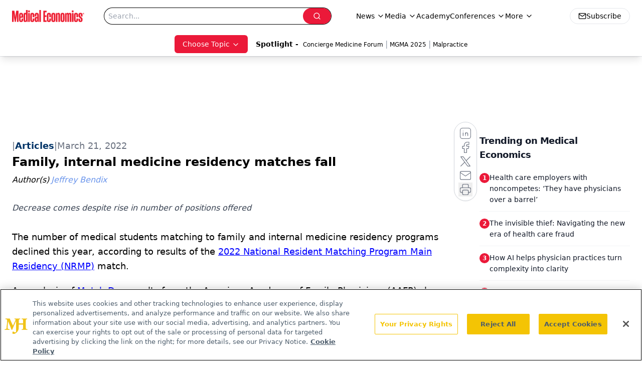

--- FILE ---
content_type: text/html; charset=utf-8
request_url: https://www.medicaleconomics.com/view/family-internal-medicine-residency-matches-fall
body_size: 31708
content:
<!DOCTYPE html><html lang="en"> <head><link rel="prefetch" href="/logo.webp"><link rel="preconnect" href="https://www.googletagmanager.com"><link rel="preconnect" href="https://cdn.segment.com"><link rel="preconnect" href="https://www.lightboxcdn.com"><link rel="preconnect" href="https://cdn.cookielaw.org"><link rel="preconnect" href="https://pub.doubleverify.com"><link rel="preconnect" href="https://www.googletagservices.com"><link rel="dns-prefetch" href="https://cdn.jsdelivr.net"><link rel="preconnect" href="https://res.lassomarketing.io"><link rel="icon" href="/favicon.svg" type="image/svg+xml"><link rel="icon" href="/favicon.ico" sizes="any"><link rel="apple-touch-icon" href="/apple-touch-icon.png"><meta charset="UTF-8"><meta name="viewport" content="width=device-width, initial-scale=1.0"><title>Family, internal medicine residency matches fall | Medical Economics</title><link rel="canonical" href="https://www.medicaleconomics.com/view/family-internal-medicine-residency-matches-fall"><meta name="description" content="Decrease comes despite rise in number of positions offered"><meta name="robots" content="index, follow"><meta property="og:title" content="Family, internal medicine residency matches fall | Medical Economics"><meta property="og:type" content="website"><meta property="og:image" content="https://cdn.sanity.io/images/0vv8moc6/medec/a17da86a06bf174af6004bbc2d99c6a6860af46c-1000x667.jpg"><meta property="og:url" content="https://www.medicaleconomics.com/view/family-internal-medicine-residency-matches-fall"><meta property="og:image:url" content="https://cdn.sanity.io/images/0vv8moc6/medec/a17da86a06bf174af6004bbc2d99c6a6860af46c-1000x667.jpg"><meta property="og:image:width" content="1200"><meta property="og:image:height" content="630"><meta property="og:image:alt" content="Family, internal medicine residency matches fall | Medical Economics"><meta property="article:published_time" content="2026-01-30T08:45:01.434Z"><meta property="article:modified_time" content="2026-01-30T08:45:01.434Z"><meta property="article:author" content="Jeffrey Bendix"><meta property="article:tag" content="match day"><meta property="article:tag" content="family medicine residencies"><meta property="article:tag" content="internal medicine residencies"><meta name="twitter:site" content="@medeconomics"><meta name="twitter:title" content="Family, internal medicine residency matches fall | Medical Economics"><meta name="twitter:image" content="https://cdn.sanity.io/images/0vv8moc6/medec/a17da86a06bf174af6004bbc2d99c6a6860af46c-1000x667.jpg"><meta name="twitter:image:alt" content="Family, internal medicine residency matches fall | Medical Economics"><meta name="twitter:description" content="Decrease comes despite rise in number of positions offered"><link rel="icon" href="/favicon.ico"><meta name="twitter:image" content="https://cdn.sanity.io/images/0vv8moc6/medec/a17da86a06bf174af6004bbc2d99c6a6860af46c-1000x667.jpg"><meta name="twitter:title" content="Family, internal medicine residency matches fall | Medical Economics"><meta name="twitter:description" content="Decrease comes despite rise in number of positions offered"><script type="application/ld+json">{"@context":"https://schema.org","@type":"NewsArticle","headline":"Family, internal medicine residency matches fall","datePublished":"2022-03-21T18:56:00.000Z","dateModified":"2022-03-21T18:57:01.000Z","inLanguage":"en-US","image":{"@type":"ImageObject","url":"https://cdn.sanity.io/images/0vv8moc6/medec/a17da86a06bf174af6004bbc2d99c6a6860af46c-1000x667.jpg","caption":"Family, internal medicine residency matches fall","alternateName":"Family, internal medicine residency matches fall"},"thumbnail":{"@type":"ImageObject","url":"https://cdn.sanity.io/images/0vv8moc6/medec/a17da86a06bf174af6004bbc2d99c6a6860af46c-1000x667.jpg","caption":"Family, internal medicine residency matches fall","alternateName":"Family, internal medicine residency matches fall"},"publisher":{"@type":"Organization","name":"Medical Economics","logo":{"@type":"ImageObject","url":"https://www.medicaleconomics.com/logo.webp"}},"keywords":"match day, family medicine residencies, internal medicine residencies","articleBody":"The number of medical students matching to family and internal medicine residency programs declined this year, according to results of the 2022 National Resident Matching Program Main Residency (NRMP) match.\nAn analysis of Match Day results from the American Academy of Family Physicians (AAFP) shows the number of medical students and graduates matching to family medicine residencies fell from 4,493 in 2021 to 4,470, despite 91 more positions being offered.\nThe number of primary care positions offered in internal medicine declined to 429, of which 424 were filled, according to an American College of Physicians announcement. Categorical position offerings rose from 9,024 in 2021 to a record 9,380, of which 8,915, or 95%, were filled.\n“The continual annual increases in the number of offered and matched internal medicine positions demonstrates national recognition for the value provided by internal medicine physicians in our health care system,” Davoren Chick, MD, FACP, the College’s chief learning officer, said in the announcement.\n“Primary care is more important than ever, and we commend every student who has chosen to practice in this profession,” AAFP President Sterling Ransone, MD, said in a statement from the academy.\nThe AAFP analysis found that of the 4,470 students and graduates matching to family medicine resident programs, 1,555 were U.S. allopathic seniors and 1,496 were DO seniors. The rest were U.S. international medical graduates, graduates of foreign medical schools, and previous graduates of U.S. medical schools.\nThe analysis notes that while this year’s family medicine residency match is the second-highest in the specialty’s history, its fill rate of 90.6% was the lowest since 2007. Among U.S. MD seniors the rate was 31.5%, the lowest ever. “The trend for U.S. MD seniors is deeply concerning, and calls for U.S. MD medical schools, especially, to recruit and graduate more students who are likely to enter primary care specialties and practice in underserved areas,” the document says.\nIn contrast, the number of DO seniors matching to family medicine was a record, representing what the analysis calls “the strong and rising contribution to the family medicine workforce from DO students and graduates.” It adds that while the percentage of family medicine matching DOs has declined in recent years, it has been more than offset by the growing number of osteopathic medical schools and the resulting increase in all graduates, including those entering family medicine. And despite DO seniors making up only 19.6% of applicants who matched to all specialties, the number of DO students applying in family medicine already is greater than the number of U.S. MD students applying. ","description":"Decrease comes despite rise in number of positions offered","author":[{"@type":"Person","name":"Jeffrey Bendix","url":"https://www.medicaleconomics.com/authors/jeffrey-bendix"}]}</script><script type="application/ld+json">{"@context":"https://schema.org","@type":"Organization","contactPoint":{"@type":"ContactPoint","availableLanguage":["English"]},"name":"Medical Economics","alternateName":"Medical Economics","description":"Medical Economics serves as the connection to Physician Practice Management, featuring financial strategies, business insights, and expert interviews.","email":"MJHINFO@MJHLIFESCIENCES.com​","telephone":"609-716-7777","sameAs":["https://twitter.com/medeconomics","https://www.facebook.com/MedicalEconomics","https://www.linkedin.com/company/5121360","/rss.xml"],"address":{"@type":"PostalAddress","streetAddress":"259 Prospect Plains Rd, Bldg H","addressLocality":"Monroe","addressRegion":"New Jersey","postalCode":"08831","addressCountry":"United States of America"},"foundingDate":"2000-10-18","founder":{"@type":"Person","name":"MJH Life Sciences"},"employees":[{"@type":"Person","name":"Silas Inman"},{"@type":"Person","name":"Chris Mazzolini"},{"@type":"Person","name":"Todd Shryock"}]}</script><script async src="https://cdn.jsdelivr.net/npm/@segment/analytics-consent-wrapper-onetrust@latest/dist/umd/analytics-onetrust.umd.js"></script>
 <script>
  window.dataLayer = window.dataLayer || [];
  function gtag(){dataLayer.push(arguments);}
  gtag('set' , 'developer_id.dYWJhMj', true);
  gtag('consent', 'default', {
      ad_storage: 'denied',
      analytics_storage: 'denied',
      functionality_storage: 'denied',
      personalization_storage: 'denied',
      security_storage: 'granted',
      ad_user_data: 'denied',
      ad_personalization: 'denied',
      region: [
        'AT',
        'BE',
        'BG',
        'HR',
        'CY',
        'CZ',
        'DK',
        'EE',
        'FI',
        'FR',
        'DE',
        'EL',
        'HU',
        'IE',
        'IT',
        'LV',
        'LT',
        'LU',
        'MT',
        'NL',
        'PL',
        'PT',
        'RO',
        'SK',
        'SI',
        'ES',
        'SE',
        'GB',
        'US-CA',
      ],
    });
    gtag('consent', 'default', {
      ad_storage: 'granted',
      analytics_storage: 'granted',
      functionality_storage: 'granted',
      personalization_storage: 'granted',
      security_storage: 'granted',
      ad_user_data: 'granted',
      ad_personalization: 'granted',
    });
    </script>
    <script src="https://cdn.cookielaw.org/scripttemplates/otSDKStub.js" type="text/javascript" charset="UTF-8" data-domain-script="0196a0a2-ee51-7cc2-babc-b23d7531d8a5"></script>
    <script type="text/javascript">function OptanonWrapper() {}</script>
    <script async type="text/plain" class="optanon-category-C0001" src="https://www.lightboxcdn.com/static/lightbox_mjh.js"></script>
  <script async type="text/plain" class="optanon-category-C0004" src="https://res.lassomarketing.io/scripts/lasso-imp-id-min.js"></script> 
   <script async type="text/javascript">
      !function(){var analytics=window.analytics=window.analytics||[];if(!analytics.initialize)if(analytics.invoked)window.console&&console.error&&console.error("Segment snippet included twice.");else{analytics.invoked=!0;analytics.methods=["trackSubmit","trackClick","trackLink","trackForm","pageview","identify","reset","group","track","ready","alias","debug","page","once","off","on","addSourceMiddleware","addIntegrationMiddleware","setAnonymousId","addDestinationMiddleware"];analytics.factory=function(e){return function(){var t=Array.prototype.slice.call(arguments);t.unshift(e);analytics.push(t);return analytics}};for(var e=0;e<analytics.methods.length;e++){var key=analytics.methods[e];analytics[key]=analytics.factory(key)}analytics.load=function(key,e){var t=document.createElement("script");t.type="text/javascript";t.async=!0;t.src="https://cdn.segment.com/analytics.js/v1/" + key + "/analytics.min.js";var n=document.getElementsByTagName("script")[0];n.parentNode.insertBefore(t,n);analytics._loadOptions=e};analytics.SNIPPET_VERSION="4.13.1";
      //check lasso , if lassoImpID doesnt exist try again in 1.25 seconds
      function checkLasso() {
        if (typeof lassoImpID !== 'undefined') {
          window.LassoImpressionID = lassoImpID();
          withOneTrust(analytics).load('BBbKMoOjmhsxPnbd2nO6osz3zq67DzuN');
          analytics.page({
            'LassoImpressionID': window.LassoImpressionID
          });
        } else {
          setTimeout(checkLasso, 1000);
        }
      }
          checkLasso();
            }}();
    </script><script class="optanon-category-C0001" type="text/plain" async src="https://one.medicaleconomics.com/tagmanager/scripts/one.js"></script><script async type="text/javascript" src="https://one.medicaleconomics.com/tagmanager/scripts/one.js"></script><script type="text/javascript" src="https://www.googletagservices.com/tag/js/gpt.js"></script><script async src="https://pub.doubleverify.com/dvtag/20083417/DV1815449/pub.js"></script><script type="text/javascript">
            window.onDvtagReady = function (callback, timeout = 750) { 
            window.dvtag = window.dvtag || {} 
            dvtag.cmd = dvtag.cmd || [] 
            const opt = { callback, timeout, timestamp: new Date().getTime() } 
            dvtag.cmd.push(function () { dvtag.queueAdRequest(opt) }) 
            setTimeout(function () { 
            const cb = opt.callback 
            opt.callback = null 
            if (cb) cb() 
            }, timeout) 
            } 
     </script><script>(function(){const gtmID = "WZTZTKT";

        (function (w, d, s, l, i) {
          w[l] = w[l] || [];
          w[l].push({ 'gtm.start': new Date().getTime(), event: 'gtm.js' });
          var f = d.getElementsByTagName(s)[0],
            j = d.createElement(s),
            dl = l != 'dataLayer' ? '&l=' + l : '';
          j.async = true;
          j.src = 'https://www.googletagmanager.com/gtm.js?id=' + i + dl;
          f.parentNode.insertBefore(j, f);
        })(window, document, 'script', 'dataLayer', 'GTM-' + gtmID);
      })();</script><!-- <ClientRouter  /> --><link rel="stylesheet" href="/_astro/_slug_.Blb5uRK0.css">
<style>.embla{overflow:hidden;height:100%;width:100%}.embla__container{display:flex;flex-direction:column;height:90%;padding:0 0 2%}.vjs-text-track-cue{font-size:1.5rem!important}.embla__slide{flex:0 0 100%;min-width:0;height:100%;display:flex;align-items:center;justify-content:center;margin:0 0 calc(15% / 9);opacity:.3;transform:scale(.95);transition:opacity .3s ease,transform .3s ease}.embla__slide.is-snapped{opacity:1;transform:scale(1);z-index:2}.embla__slide.is-in-view:not(.is-snapped){opacity:.6;transform:scale(.97)}.embla__slide:not(.is-snapped) .shorts-video-container:after{content:"";position:absolute;inset:0;background:linear-gradient(to bottom,#0000001a,#0000004d,#0000001a);pointer-events:none;z-index:1}.embla.is-wheel-scrolling{cursor:grabbing}.embla.is-wheel-scrolling .embla__slide{pointer-events:none}.shorts-item{height:100%;position:relative;display:flex;flex-direction:column;align-items:center;justify-content:center;padding:0}.shorts-video-container{position:relative;width:100%;height:100%;max-height:min(90vh,calc(100vw * 16 / 9));margin:0 auto;border-radius:12px}@supports (aspect-ratio: 9 / 16){.shorts-video-container{aspect-ratio:9 / 16;width:auto;height:100%}}@supports not (aspect-ratio: 9 / 16){.shorts-video-container{width:56.25vh;height:100%}}.shorts-video-wrapper{position:relative;width:100%;height:100%}.bg-shorts-container .video-js{width:100%!important;height:100%!important;-o-object-fit:cover;object-fit:cover;position:absolute;top:0;left:0}.bg-shorts-container .video-js video{width:100%!important;height:100%!important;-o-object-fit:cover;object-fit:cover;position:absolute;top:0;left:0}.bg-shorts-container{width:100%;height:100%;position:relative}@media (max-width: 768px){.shorts-video-container{max-width:90vw}@supports (aspect-ratio: 9 / 16){.shorts-video-container{height:100%;max-height:75vh}}}.shorts-navigation-btn{transition:all .2s ease-in-out}.shorts-navigation-btn:hover{transform:scale(1.1);background-color:#ffffff4d}.shorts-navigation-btn:active{transform:scale(.95)}@keyframes pulse{0%,to{opacity:1}50%{opacity:.5}}.loading-pulse{animation:pulse 2s cubic-bezier(.4,0,.6,1) infinite}.shorts-overlay{background:linear-gradient(to top,rgba(0,0,0,.8) 0%,rgba(0,0,0,.4) 50%,transparent 100%)}.shorts-navigation,.shorts-navigation button{z-index:9999!important;pointer-events:auto}@media (max-width: 768px){.shorts-navigation{right:8px}.shorts-navigation button{width:32px;height:32px}}
</style>
<link rel="stylesheet" href="/_astro/_slug_.DquC58Zs.css"><script type="module" src="/_astro/page.V2R8AmkL.js"></script></head> <body> <style>astro-island,astro-slot,astro-static-slot{display:contents}</style><script>(()=>{var e=async t=>{await(await t())()};(self.Astro||(self.Astro={})).load=e;window.dispatchEvent(new Event("astro:load"));})();</script><script>(()=>{var A=Object.defineProperty;var g=(i,o,a)=>o in i?A(i,o,{enumerable:!0,configurable:!0,writable:!0,value:a}):i[o]=a;var d=(i,o,a)=>g(i,typeof o!="symbol"?o+"":o,a);{let i={0:t=>m(t),1:t=>a(t),2:t=>new RegExp(t),3:t=>new Date(t),4:t=>new Map(a(t)),5:t=>new Set(a(t)),6:t=>BigInt(t),7:t=>new URL(t),8:t=>new Uint8Array(t),9:t=>new Uint16Array(t),10:t=>new Uint32Array(t),11:t=>1/0*t},o=t=>{let[l,e]=t;return l in i?i[l](e):void 0},a=t=>t.map(o),m=t=>typeof t!="object"||t===null?t:Object.fromEntries(Object.entries(t).map(([l,e])=>[l,o(e)]));class y extends HTMLElement{constructor(){super(...arguments);d(this,"Component");d(this,"hydrator");d(this,"hydrate",async()=>{var b;if(!this.hydrator||!this.isConnected)return;let e=(b=this.parentElement)==null?void 0:b.closest("astro-island[ssr]");if(e){e.addEventListener("astro:hydrate",this.hydrate,{once:!0});return}let c=this.querySelectorAll("astro-slot"),n={},h=this.querySelectorAll("template[data-astro-template]");for(let r of h){let s=r.closest(this.tagName);s!=null&&s.isSameNode(this)&&(n[r.getAttribute("data-astro-template")||"default"]=r.innerHTML,r.remove())}for(let r of c){let s=r.closest(this.tagName);s!=null&&s.isSameNode(this)&&(n[r.getAttribute("name")||"default"]=r.innerHTML)}let p;try{p=this.hasAttribute("props")?m(JSON.parse(this.getAttribute("props"))):{}}catch(r){let s=this.getAttribute("component-url")||"<unknown>",v=this.getAttribute("component-export");throw v&&(s+=` (export ${v})`),console.error(`[hydrate] Error parsing props for component ${s}`,this.getAttribute("props"),r),r}let u;await this.hydrator(this)(this.Component,p,n,{client:this.getAttribute("client")}),this.removeAttribute("ssr"),this.dispatchEvent(new CustomEvent("astro:hydrate"))});d(this,"unmount",()=>{this.isConnected||this.dispatchEvent(new CustomEvent("astro:unmount"))})}disconnectedCallback(){document.removeEventListener("astro:after-swap",this.unmount),document.addEventListener("astro:after-swap",this.unmount,{once:!0})}connectedCallback(){if(!this.hasAttribute("await-children")||document.readyState==="interactive"||document.readyState==="complete")this.childrenConnectedCallback();else{let e=()=>{document.removeEventListener("DOMContentLoaded",e),c.disconnect(),this.childrenConnectedCallback()},c=new MutationObserver(()=>{var n;((n=this.lastChild)==null?void 0:n.nodeType)===Node.COMMENT_NODE&&this.lastChild.nodeValue==="astro:end"&&(this.lastChild.remove(),e())});c.observe(this,{childList:!0}),document.addEventListener("DOMContentLoaded",e)}}async childrenConnectedCallback(){let e=this.getAttribute("before-hydration-url");e&&await import(e),this.start()}async start(){let e=JSON.parse(this.getAttribute("opts")),c=this.getAttribute("client");if(Astro[c]===void 0){window.addEventListener(`astro:${c}`,()=>this.start(),{once:!0});return}try{await Astro[c](async()=>{let n=this.getAttribute("renderer-url"),[h,{default:p}]=await Promise.all([import(this.getAttribute("component-url")),n?import(n):()=>()=>{}]),u=this.getAttribute("component-export")||"default";if(!u.includes("."))this.Component=h[u];else{this.Component=h;for(let f of u.split("."))this.Component=this.Component[f]}return this.hydrator=p,this.hydrate},e,this)}catch(n){console.error(`[astro-island] Error hydrating ${this.getAttribute("component-url")}`,n)}}attributeChangedCallback(){this.hydrate()}}d(y,"observedAttributes",["props"]),customElements.get("astro-island")||customElements.define("astro-island",y)}})();</script><astro-island uid="U6Qcx" prefix="r9" component-url="/_astro/atoms.Ch89ewdX.js" component-export="SanityClient" renderer-url="/_astro/client.4AZqD4Tw.js" props="{&quot;config&quot;:[0,{&quot;dataset&quot;:[0,&quot;medec&quot;],&quot;projectId&quot;:[0,&quot;0vv8moc6&quot;],&quot;useCdn&quot;:[0,true],&quot;token&quot;:[0,&quot;skIjFEmlzBmyZpjK8Zc1FQwpwi0Bv3wVI0WhSPJfe5wEiXkmkb3Rq7h5T1WLyvXaJAhM7sOBa2vXBRGxShTPYsvCpTSYuIFBEZnhapLqKMkXyRyxCYjZQYbPv4Zbdn7UMjfKcTbCwat1s1GKaDhqbiwIffPYLGtrK4hT6V3Xq32NfzOzScjn&quot;]}]}" ssr client="load" opts="{&quot;name&quot;:&quot;SanityClient&quot;,&quot;value&quot;:true}"></astro-island>  <!-- <VisualEditing enabled={visualEditingEnabled} zIndex={1000} /> --> <script>(()=>{var e=async t=>{await(await t())()};(self.Astro||(self.Astro={})).only=e;window.dispatchEvent(new Event("astro:only"));})();</script><astro-island uid="21sRiI" component-url="/_astro/index.qum6FzgI.js" component-export="default" renderer-url="/_astro/client.4AZqD4Tw.js" props="{&quot;settings&quot;:[0,{&quot;siteConfig&quot;:[0,{&quot;sanityClientConfig&quot;:[0,{&quot;dataset&quot;:[0,&quot;medec&quot;],&quot;projectId&quot;:[0,&quot;0vv8moc6&quot;],&quot;useCdn&quot;:[0,true],&quot;token&quot;:[0,&quot;skIjFEmlzBmyZpjK8Zc1FQwpwi0Bv3wVI0WhSPJfe5wEiXkmkb3Rq7h5T1WLyvXaJAhM7sOBa2vXBRGxShTPYsvCpTSYuIFBEZnhapLqKMkXyRyxCYjZQYbPv4Zbdn7UMjfKcTbCwat1s1GKaDhqbiwIffPYLGtrK4hT6V3Xq32NfzOzScjn&quot;]}],&quot;customSpecialtyText&quot;:[0,&quot;Choose Topic&quot;],&quot;gtmID&quot;:[0,&quot;WZTZTKT&quot;],&quot;title&quot;:[0,&quot;Medical Economics&quot;],&quot;liveDomain&quot;:[0,&quot;www.medicaleconomics.com&quot;],&quot;logo&quot;:[0,&quot;/logo.webp&quot;],&quot;white_logo&quot;:[0,&quot;/logo-white.webp&quot;],&quot;megaMenuTaxName&quot;:[0,&quot;clinical&quot;],&quot;twitter&quot;:[0,&quot;@medeconomics&quot;],&quot;onejs&quot;:[0,&quot;https://one.medicaleconomics.com/tagmanager/scripts/one.js&quot;],&quot;oneTrustId&quot;:[0,&quot;0196a0a2-ee51-7cc2-babc-b23d7531d8a5&quot;],&quot;sharingImageUrl&quot;:[0,&quot;https://www.medicaleconomics.com/logo.webp&quot;],&quot;subscribe&quot;:[0,{&quot;href&quot;:[0,&quot;/newsletter&quot;],&quot;text&quot;:[0,&quot;Stay informed and empowered with Medical Economics enewsletter, delivering expert insights, financial strategies, practice management tips and technology trends — tailored for today’s physicians.&quot;]}],&quot;subFooterLinks&quot;:[1,[[0,{&quot;url&quot;:[0,&quot;/&quot;],&quot;title&quot;:[0,&quot;Home&quot;]}]]]}],&quot;styleConfig&quot;:[0,{&quot;navigation&quot;:[0,5],&quot;footer&quot;:[0,1],&quot;featureDeck&quot;:[0,1],&quot;featureSlider&quot;:[0,1]}],&quot;adConfig&quot;:[0,{&quot;networkID&quot;:[0,&quot;4688&quot;],&quot;adUnit&quot;:[0,&quot;medicaleconomics&quot;]}],&quot;pageConfig&quot;:[0,{&quot;publicationName&quot;:[0,&quot;Medical Economics&quot;],&quot;publicationUrl&quot;:[0,&quot;journals&quot;],&quot;authorUrl&quot;:[0,&quot;authors&quot;],&quot;cmeUrl&quot;:[0,&quot;https://www.gotoper.com&quot;]}],&quot;sanityConfig&quot;:[0,{&quot;taxonomy&quot;:[0,{&quot;news&quot;:[0,&quot;medical_economics_taxonomy_5115_news&quot;],&quot;conference&quot;:[0,&quot;medical_economics_documentGroup_53589_conference&quot;],&quot;clinical&quot;:[0,&quot;medical_economics_taxonomy_5507_clinical&quot;]}],&quot;docGroup&quot;:[0,{&quot;conference&quot;:[0,&quot;medical_economics_documentGroup_53589_conference&quot;]}],&quot;contentCategory&quot;:[0,{&quot;podcasts&quot;:[0,&quot;93d57b69-2d72-45fe-8b8a-d18e7e7e5f20&quot;],&quot;hero&quot;:[0,&quot;2504da4c-b21a-465e-88ba-3841a00c0395&quot;],&quot;videos&quot;:[0,&quot;42000fd0-0d05-4832-9f2c-62c21079b76c&quot;],&quot;slideshows&quot;:[0,&quot;61085300-0cae-4cd1-b0e8-26323ac5c2e6&quot;],&quot;articles&quot;:[0,&quot;8bdaa7fc-960a-4b57-b076-75fdce3741bb&quot;],&quot;poll&quot;:[0,&quot;9e4880fc-85b8-4ffb-a066-79af8dfaa4e1&quot;]}]}],&quot;gateEnabled&quot;:[0,&quot;modal&quot;],&quot;sMaxAge&quot;:[0,300],&quot;staleWhileRevalidate&quot;:[0,329],&quot;allowedDomains&quot;:[1,[[0,&quot;ce.dvm360.com&quot;],[0,&quot;www.pharmacytimes.org&quot;],[0,&quot;www.gotoper.com&quot;]]],&quot;siteColors&quot;:[0,{&quot;from&quot;:[0,&quot;#ed1b2f&quot;],&quot;to&quot;:[0,&quot;#373a3c&quot;]}],&quot;docGroupToGate&quot;:[1,[[0,&quot;89f60ccb-913e-43b3-8c21-2ead2aeef67f&quot;],[0,&quot;e150223c-f7cd-481c-b12d-00b6411bd5b3&quot;],[0,&quot;7e803a97-0d82-4e4a-945a-c8627958959b&quot;],[0,&quot;bc94d1e1-1957-46e9-bbab-3665bebb1446&quot;],[0,&quot;79bb9cab-787e-48ed-8352-e77ac6ec9221&quot;],[0,&quot;a999653f-ade7-465b-9089-25ae4fa8a651&quot;],[0,&quot;20444282-96fb-42ee-a549-2ab5a0453c1c&quot;]]],&quot;partnerBrandsLogos&quot;:[1,[[0,{&quot;id&quot;:[0,0],&quot;src&quot;:[0,&quot;/pmdLogo.png&quot;],&quot;alt&quot;:[0,&quot;Physicians Money Digest&quot;],&quot;link&quot;:[0,&quot;https://www.medicaleconomics.com/physicians-money-digest&quot;],&quot;isMain&quot;:[0,true]}],[0,{&quot;id&quot;:[0,2],&quot;src&quot;:[0,&quot;/PhysiciansFinancialNews_black.png&quot;],&quot;alt&quot;:[0,&quot;Physicians Financial News&quot;],&quot;link&quot;:[0,&quot;https://www.medicaleconomics.com/topics/physicians-financial-news&quot;],&quot;width&quot;:[0,160],&quot;height&quot;:[0,40]}],[0,{&quot;id&quot;:[0,3],&quot;src&quot;:[0,&quot;/physicians_practice.png&quot;],&quot;alt&quot;:[0,&quot;Physicians Practice&quot;],&quot;link&quot;:[0,&quot;https://www.physicianspractice.com/&quot;],&quot;width&quot;:[0,160],&quot;height&quot;:[0,40]}],[0,{&quot;id&quot;:[0,4],&quot;src&quot;:[0,&quot;/chief-healthcare-executive-logo.png&quot;],&quot;alt&quot;:[0,&quot;Chief Healthcare Executive&quot;],&quot;link&quot;:[0,&quot;https://www.chiefhealthcareexecutive.com/&quot;],&quot;width&quot;:[0,160],&quot;height&quot;:[0,40]}],[0,{&quot;id&quot;:[0,5],&quot;src&quot;:[0,&quot;/patientcareonline.png&quot;],&quot;alt&quot;:[0,&quot;Patient Care Online&quot;],&quot;link&quot;:[0,&quot;https://www.patientcareonline.com/&quot;],&quot;width&quot;:[0,147],&quot;height&quot;:[0,20]}]]]}],&quot;targeting&quot;:[0,{&quot;content_placement&quot;:[1,[[0,&quot;news&quot;]]],&quot;document_url&quot;:[1,[[0,&quot;family-internal-medicine-residency-matches-fall&quot;]]],&quot;document_group&quot;:[1,[]],&quot;content_group&quot;:[1,[]],&quot;rootDocumentGroup&quot;:[1,[]],&quot;issue_url&quot;:[1,[]],&quot;publication_url&quot;:[1,[]],&quot;tags&quot;:[1,[[0,&quot;Match Day&quot;],[0,&quot;family medicine residencies&quot;],[0,&quot;internal medicine residencies&quot;],[0,&quot;match day&quot;]]],&quot;hostname&quot;:[0,&quot;www.medicaleconomics.com&quot;],&quot;adLayer&quot;:[0,{&quot;adSlotSelection&quot;:[1,[]]}]}],&quot;gateData&quot;:[0,{}]}" ssr client="only" opts="{&quot;name&quot;:&quot;ADWelcome&quot;,&quot;value&quot;:true}"></astro-island> <astro-island uid="1zPpM7" prefix="r34" component-url="/_astro/ADFloatingFooter.BD49CBHT.js" component-export="default" renderer-url="/_astro/client.4AZqD4Tw.js" props="{&quot;networkID&quot;:[0,&quot;4688&quot;],&quot;adUnit&quot;:[0,&quot;medicaleconomics&quot;],&quot;targeting&quot;:[0,{&quot;content_placement&quot;:[1,[[0,&quot;news&quot;]]],&quot;document_url&quot;:[1,[[0,&quot;family-internal-medicine-residency-matches-fall&quot;]]],&quot;document_group&quot;:[1,[]],&quot;content_group&quot;:[1,[]],&quot;rootDocumentGroup&quot;:[1,[]],&quot;issue_url&quot;:[1,[]],&quot;publication_url&quot;:[1,[]],&quot;tags&quot;:[1,[[0,&quot;Match Day&quot;],[0,&quot;family medicine residencies&quot;],[0,&quot;internal medicine residencies&quot;],[0,&quot;match day&quot;]]],&quot;hostname&quot;:[0,&quot;www.medicaleconomics.com&quot;],&quot;adLayer&quot;:[0,{&quot;adSlotSelection&quot;:[1,[]]}]}]}" ssr client="load" opts="{&quot;name&quot;:&quot;ADFloatingFooter&quot;,&quot;value&quot;:true}"></astro-island>       <astro-island uid="Z2M8fx" prefix="r35" component-url="/_astro/ui.BfbiW2ft.js" component-export="N5" renderer-url="/_astro/client.4AZqD4Tw.js" props="{&quot;data&quot;:[0,{&quot;logoImage&quot;:[0,&quot;/logo.webp&quot;],&quot;mainLinks&quot;:[1,[[0,{&quot;_createdAt&quot;:[0,&quot;2020-04-06T12:37:51Z&quot;],&quot;_id&quot;:[0,&quot;307b83b6-4703-460d-8a5f-d05e64040a09&quot;],&quot;_rev&quot;:[0,&quot;5i1UAKobfE51uwM0R3qYcu&quot;],&quot;_type&quot;:[0,&quot;mainNavigation&quot;],&quot;_updatedAt&quot;:[0,&quot;2020-04-06T12:38:10Z&quot;],&quot;is_active&quot;:[0,true],&quot;name&quot;:[0,&quot;News&quot;],&quot;navParent&quot;:[0,null],&quot;sortOrder&quot;:[0,1],&quot;subQuery&quot;:[1,[[0,{&quot;_createdAt&quot;:[0,&quot;2020-04-06T12:38:05Z&quot;],&quot;_id&quot;:[0,&quot;4caa577b-6b5b-4abc-924e-af16fb1a4d6d&quot;],&quot;_rev&quot;:[0,&quot;edv56NZH7YFKhIUY3d82MV&quot;],&quot;_type&quot;:[0,&quot;mainNavigation&quot;],&quot;_updatedAt&quot;:[0,&quot;2020-06-22T03:03:32Z&quot;],&quot;children&quot;:[1,[]],&quot;is_active&quot;:[0,true],&quot;name&quot;:[0,&quot;All News&quot;],&quot;navParent&quot;:[0,{&quot;_ref&quot;:[0,&quot;307b83b6-4703-460d-8a5f-d05e64040a09&quot;],&quot;_type&quot;:[0,&quot;reference&quot;]}],&quot;url&quot;:[0,&quot;/news&quot;]}],[0,{&quot;_createdAt&quot;:[0,&quot;2020-04-15T10:36:59Z&quot;],&quot;_id&quot;:[0,&quot;8824153c-358a-4948-bf7b-9ef026caef02&quot;],&quot;_rev&quot;:[0,&quot;sP0wdn78rE7gzXQzzR25Wb&quot;],&quot;_type&quot;:[0,&quot;mainNavigation&quot;],&quot;_updatedAt&quot;:[0,&quot;2020-08-19T17:50:16Z&quot;],&quot;children&quot;:[1,[]],&quot;is_active&quot;:[0,true],&quot;name&quot;:[0,&quot;Careers&quot;],&quot;navParent&quot;:[0,{&quot;_ref&quot;:[0,&quot;307b83b6-4703-460d-8a5f-d05e64040a09&quot;],&quot;_type&quot;:[0,&quot;reference&quot;]}],&quot;url&quot;:[0,&quot;/topics/careers&quot;]}],[0,{&quot;_createdAt&quot;:[0,&quot;2020-04-06T12:38:26Z&quot;],&quot;_id&quot;:[0,&quot;0d3804b9-52c0-4ff0-ac2c-a3f3e4cddaa0&quot;],&quot;_rev&quot;:[0,&quot;sP0wdn78rE7gzXQzzR25VS&quot;],&quot;_type&quot;:[0,&quot;mainNavigation&quot;],&quot;_updatedAt&quot;:[0,&quot;2020-08-19T17:50:11Z&quot;],&quot;children&quot;:[1,[]],&quot;is_active&quot;:[0,true],&quot;name&quot;:[0,&quot;Legal&quot;],&quot;navParent&quot;:[0,{&quot;_ref&quot;:[0,&quot;307b83b6-4703-460d-8a5f-d05e64040a09&quot;],&quot;_type&quot;:[0,&quot;reference&quot;]}],&quot;url&quot;:[0,&quot;/topics/legal&quot;]}],[0,{&quot;_createdAt&quot;:[0,&quot;2020-04-06T12:38:54Z&quot;],&quot;_id&quot;:[0,&quot;56b47110-7139-4bb2-bf1b-c08506bd22e1&quot;],&quot;_rev&quot;:[0,&quot;dwzss1HGi2sMjdPkmbMfzY&quot;],&quot;_type&quot;:[0,&quot;mainNavigation&quot;],&quot;_updatedAt&quot;:[0,&quot;2020-08-19T17:50:05Z&quot;],&quot;children&quot;:[1,[]],&quot;is_active&quot;:[0,true],&quot;name&quot;:[0,&quot;Money&quot;],&quot;navParent&quot;:[0,{&quot;_ref&quot;:[0,&quot;307b83b6-4703-460d-8a5f-d05e64040a09&quot;],&quot;_type&quot;:[0,&quot;reference&quot;]}],&quot;url&quot;:[0,&quot;/topics/money&quot;]}],[0,{&quot;_createdAt&quot;:[0,&quot;2020-04-06T12:39:09Z&quot;],&quot;_id&quot;:[0,&quot;af88c280-de89-4b4c-bc2d-b326a3396aa6&quot;],&quot;_rev&quot;:[0,&quot;dwzss1HGi2sMjdPkmbMfKG&quot;],&quot;_type&quot;:[0,&quot;mainNavigation&quot;],&quot;_updatedAt&quot;:[0,&quot;2020-08-19T17:50:00Z&quot;],&quot;children&quot;:[1,[]],&quot;is_active&quot;:[0,true],&quot;name&quot;:[0,&quot;Opinion&quot;],&quot;navParent&quot;:[0,{&quot;_ref&quot;:[0,&quot;307b83b6-4703-460d-8a5f-d05e64040a09&quot;],&quot;_type&quot;:[0,&quot;reference&quot;]}],&quot;url&quot;:[0,&quot;/topics/opinion&quot;]}],[0,{&quot;_createdAt&quot;:[0,&quot;2021-02-11T17:05:18Z&quot;],&quot;_id&quot;:[0,&quot;ddd017c1-c691-438e-8183-70680b710fff&quot;],&quot;_rev&quot;:[0,&quot;t3JEo2gi1DvmZ9Fw12a1Wc&quot;],&quot;_type&quot;:[0,&quot;mainNavigation&quot;],&quot;_updatedAt&quot;:[0,&quot;2021-05-04T15:00:14Z&quot;],&quot;children&quot;:[1,[]],&quot;is_active&quot;:[0,true],&quot;name&quot;:[0,&quot;Physicians Financial News&quot;],&quot;navParent&quot;:[0,{&quot;_ref&quot;:[0,&quot;307b83b6-4703-460d-8a5f-d05e64040a09&quot;],&quot;_type&quot;:[0,&quot;reference&quot;]}],&quot;url&quot;:[0,&quot;/topics/physicians-financial-news&quot;]}],[0,{&quot;_createdAt&quot;:[0,&quot;2020-04-06T12:39:30Z&quot;],&quot;_id&quot;:[0,&quot;09b9bef5-b505-4889-ae91-ee98155553e8&quot;],&quot;_rev&quot;:[0,&quot;4S8KJdNJg7wGuXoTN8PcPN&quot;],&quot;_type&quot;:[0,&quot;mainNavigation&quot;],&quot;_updatedAt&quot;:[0,&quot;2020-08-19T17:49:53Z&quot;],&quot;children&quot;:[1,[]],&quot;is_active&quot;:[0,true],&quot;name&quot;:[0,&quot;Practice Management&quot;],&quot;navParent&quot;:[0,{&quot;_ref&quot;:[0,&quot;307b83b6-4703-460d-8a5f-d05e64040a09&quot;],&quot;_type&quot;:[0,&quot;reference&quot;]}],&quot;url&quot;:[0,&quot;/topics/practice-management&quot;]}],[0,{&quot;_createdAt&quot;:[0,&quot;2020-04-06T12:39:40Z&quot;],&quot;_id&quot;:[0,&quot;be8076de-3627-4122-bf39-2209fbaa6f39&quot;],&quot;_rev&quot;:[0,&quot;dwzss1HGi2sMjdPkmbMej6&quot;],&quot;_type&quot;:[0,&quot;mainNavigation&quot;],&quot;_updatedAt&quot;:[0,&quot;2020-08-19T17:49:56Z&quot;],&quot;children&quot;:[1,[]],&quot;is_active&quot;:[0,true],&quot;name&quot;:[0,&quot;Technology&quot;],&quot;navParent&quot;:[0,{&quot;_ref&quot;:[0,&quot;307b83b6-4703-460d-8a5f-d05e64040a09&quot;],&quot;_type&quot;:[0,&quot;reference&quot;]}],&quot;url&quot;:[0,&quot;/topics/technology&quot;]}]]]}],[0,{&quot;_createdAt&quot;:[0,&quot;2020-04-06T12:40:51Z&quot;],&quot;_id&quot;:[0,&quot;48572d3f-9d22-46de-9cf0-56a629375e62&quot;],&quot;_rev&quot;:[0,&quot;5i1UAKobfE51uwM0R3qYcu&quot;],&quot;_type&quot;:[0,&quot;mainNavigation&quot;],&quot;_updatedAt&quot;:[0,&quot;2020-04-27T14:02:43Z&quot;],&quot;is_active&quot;:[0,true],&quot;name&quot;:[0,&quot;Media&quot;],&quot;navParent&quot;:[0,null],&quot;sortOrder&quot;:[0,2],&quot;subQuery&quot;:[1,[[0,{&quot;_createdAt&quot;:[0,&quot;2020-12-16T06:38:27Z&quot;],&quot;_id&quot;:[0,&quot;15492931-488f-4b1d-8c73-c0aff382a00e&quot;],&quot;_rev&quot;:[0,&quot;kAc0HCHylXv09U5SUCuVdE&quot;],&quot;_type&quot;:[0,&quot;mainNavigation&quot;],&quot;_updatedAt&quot;:[0,&quot;2020-12-23T13:42:30Z&quot;],&quot;children&quot;:[1,[]],&quot;is_active&quot;:[0,true],&quot;name&quot;:[0,&quot;Around the Practice&quot;],&quot;navParent&quot;:[0,{&quot;_ref&quot;:[0,&quot;48572d3f-9d22-46de-9cf0-56a629375e62&quot;],&quot;_type&quot;:[0,&quot;reference&quot;]}],&quot;url&quot;:[0,&quot;/around-the-practice&quot;]}],[0,{&quot;_createdAt&quot;:[0,&quot;2022-08-23T15:04:07Z&quot;],&quot;_id&quot;:[0,&quot;521ef3a7-64e6-44c9-b504-cbc71f22076a&quot;],&quot;_rev&quot;:[0,&quot;WJeRHhNWTwJKd7j3xMtcXD&quot;],&quot;_type&quot;:[0,&quot;mainNavigation&quot;],&quot;_updatedAt&quot;:[0,&quot;2022-08-23T15:05:07Z&quot;],&quot;children&quot;:[1,[]],&quot;is_active&quot;:[0,true],&quot;name&quot;:[0,&quot;Between The Lines&quot;],&quot;navParent&quot;:[0,{&quot;_ref&quot;:[0,&quot;48572d3f-9d22-46de-9cf0-56a629375e62&quot;],&quot;_type&quot;:[0,&quot;reference&quot;]}],&quot;url&quot;:[0,&quot;/between-the-lines&quot;]}],[0,{&quot;_createdAt&quot;:[0,&quot;2021-03-31T16:00:09Z&quot;],&quot;_id&quot;:[0,&quot;744ba560-6733-40e5-a65e-e2edda7b22e6&quot;],&quot;_rev&quot;:[0,&quot;wRNzBt6uDHj7M0jzqLIHmf&quot;],&quot;_type&quot;:[0,&quot;mainNavigation&quot;],&quot;_updatedAt&quot;:[0,&quot;2021-03-31T16:00:09Z&quot;],&quot;children&quot;:[1,[]],&quot;is_active&quot;:[0,true],&quot;name&quot;:[0,&quot;Clinical Consult&quot;],&quot;navParent&quot;:[0,{&quot;_ref&quot;:[0,&quot;48572d3f-9d22-46de-9cf0-56a629375e62&quot;],&quot;_type&quot;:[0,&quot;reference&quot;]}],&quot;url&quot;:[0,&quot;/clinical-consult&quot;]}],[0,{&quot;_createdAt&quot;:[0,&quot;2020-08-05T14:45:20Z&quot;],&quot;_id&quot;:[0,&quot;970bee6b-aa78-49f6-91e9-6b652921d46e&quot;],&quot;_rev&quot;:[0,&quot;GeM6ny2T6Y1Qp0cm9ptb4E&quot;],&quot;_type&quot;:[0,&quot;mainNavigation&quot;],&quot;_updatedAt&quot;:[0,&quot;2020-08-05T14:45:37Z&quot;],&quot;children&quot;:[1,[]],&quot;is_active&quot;:[0,true],&quot;name&quot;:[0,&quot;Expert Interviews&quot;],&quot;navParent&quot;:[0,{&quot;_ref&quot;:[0,&quot;48572d3f-9d22-46de-9cf0-56a629375e62&quot;],&quot;_type&quot;:[0,&quot;reference&quot;]}],&quot;url&quot;:[0,&quot;/expert-interviews&quot;]}],[0,{&quot;_createdAt&quot;:[0,&quot;2020-04-06T12:41:12Z&quot;],&quot;_id&quot;:[0,&quot;f3d559b7-4f21-4c94-96b1-b70cd14c4507&quot;],&quot;_rev&quot;:[0,&quot;edv56NZH7YFKhIUY3d82MV&quot;],&quot;_type&quot;:[0,&quot;mainNavigation&quot;],&quot;_updatedAt&quot;:[0,&quot;2020-06-22T03:03:32Z&quot;],&quot;children&quot;:[1,[]],&quot;is_active&quot;:[0,true],&quot;name&quot;:[0,&quot;Medical Economics Pulse&quot;],&quot;navParent&quot;:[0,{&quot;_ref&quot;:[0,&quot;48572d3f-9d22-46de-9cf0-56a629375e62&quot;],&quot;_type&quot;:[0,&quot;reference&quot;]}],&quot;url&quot;:[0,&quot;/medical-economics-pulse&quot;]}],[0,{&quot;_createdAt&quot;:[0,&quot;2020-06-24T16:53:02Z&quot;],&quot;_id&quot;:[0,&quot;2d9de525-3149-4f04-bf5a-c34bffc017c4&quot;],&quot;_rev&quot;:[0,&quot;HtOyohbPKXsusbCmdNKfI6&quot;],&quot;_type&quot;:[0,&quot;mainNavigation&quot;],&quot;_updatedAt&quot;:[0,&quot;2021-07-29T14:49:35Z&quot;],&quot;blank&quot;:[0,true],&quot;children&quot;:[1,[]],&quot;is_active&quot;:[0,true],&quot;name&quot;:[0,&quot;Medical World News&quot;],&quot;navParent&quot;:[0,{&quot;_ref&quot;:[0,&quot;48572d3f-9d22-46de-9cf0-56a629375e62&quot;],&quot;_type&quot;:[0,&quot;reference&quot;]}],&quot;url&quot;:[0,&quot;https://www.medicalworldnews.com/&quot;]}],[0,{&quot;_createdAt&quot;:[0,&quot;2020-08-05T14:45:02Z&quot;],&quot;_id&quot;:[0,&quot;e84e6ddc-5629-4a83-8202-101b5518a022&quot;],&quot;_rev&quot;:[0,&quot;fy07F2ZCeISaRoOxd5DVcI&quot;],&quot;_system&quot;:[0,{&quot;base&quot;:[0,{&quot;id&quot;:[0,&quot;e84e6ddc-5629-4a83-8202-101b5518a022&quot;],&quot;rev&quot;:[0,&quot;NCRmx1hVt53BGtkLG596SQ&quot;]}]}],&quot;_type&quot;:[0,&quot;mainNavigation&quot;],&quot;_updatedAt&quot;:[0,&quot;2025-07-21T16:41:45Z&quot;],&quot;children&quot;:[1,[]],&quot;is_active&quot;:[0,true],&quot;name&quot;:[0,&quot;Off The Chart Podcast&quot;],&quot;navParent&quot;:[0,{&quot;_ref&quot;:[0,&quot;48572d3f-9d22-46de-9cf0-56a629375e62&quot;],&quot;_type&quot;:[0,&quot;reference&quot;]}],&quot;url&quot;:[0,&quot;/podcasts&quot;]}],[0,{&quot;_createdAt&quot;:[0,&quot;2022-06-23T17:22:05Z&quot;],&quot;_id&quot;:[0,&quot;9db8892c-2d8e-4918-a9fe-5e3f449a09c2&quot;],&quot;_rev&quot;:[0,&quot;LKxYTkUF9yNVUfdbopYTlX&quot;],&quot;_type&quot;:[0,&quot;mainNavigation&quot;],&quot;_updatedAt&quot;:[0,&quot;2022-07-06T20:20:46Z&quot;],&quot;children&quot;:[1,[]],&quot;is_active&quot;:[0,true],&quot;name&quot;:[0,&quot;Physician Report&quot;],&quot;navParent&quot;:[0,{&quot;_ref&quot;:[0,&quot;48572d3f-9d22-46de-9cf0-56a629375e62&quot;],&quot;_type&quot;:[0,&quot;reference&quot;]}],&quot;url&quot;:[0,&quot;/physician-report&quot;]}],[0,{&quot;_createdAt&quot;:[0,&quot;2021-07-28T19:57:51Z&quot;],&quot;_id&quot;:[0,&quot;c157bca6-7fe5-4967-9d49-59d3241ea8ee&quot;],&quot;_rev&quot;:[0,&quot;I7r25Jbl84KutlgtfPcXiP&quot;],&quot;_type&quot;:[0,&quot;mainNavigation&quot;],&quot;_updatedAt&quot;:[0,&quot;2021-07-28T19:57:51Z&quot;],&quot;children&quot;:[1,[]],&quot;is_active&quot;:[0,true],&quot;name&quot;:[0,&quot;PrimaryView&quot;],&quot;navParent&quot;:[0,{&quot;_ref&quot;:[0,&quot;48572d3f-9d22-46de-9cf0-56a629375e62&quot;],&quot;_type&quot;:[0,&quot;reference&quot;]}],&quot;url&quot;:[0,&quot;/primaryview&quot;]}],[0,{&quot;_createdAt&quot;:[0,&quot;2025-04-29T15:34:10Z&quot;],&quot;_id&quot;:[0,&quot;01888da4-55fd-4e4b-8927-12a2aadce111&quot;],&quot;_rev&quot;:[0,&quot;CyThGFJTIJ0ZH3EARierwe&quot;],&quot;_type&quot;:[0,&quot;mainNavigation&quot;],&quot;_updatedAt&quot;:[0,&quot;2025-04-29T15:34:22Z&quot;],&quot;children&quot;:[1,[]],&quot;is_active&quot;:[0,true],&quot;name&quot;:[0,&quot;Slideshows&quot;],&quot;navParent&quot;:[0,{&quot;_ref&quot;:[0,&quot;48572d3f-9d22-46de-9cf0-56a629375e62&quot;],&quot;_type&quot;:[0,&quot;reference&quot;]}],&quot;url&quot;:[0,&quot;/slideshows&quot;]}]]],&quot;url&quot;:[0,&quot;/videos&quot;]}],[0,{&quot;_createdAt&quot;:[0,&quot;2023-12-20T13:27:14Z&quot;],&quot;_id&quot;:[0,&quot;523fc287-8299-4b7b-a709-91317ab419c0&quot;],&quot;_rev&quot;:[0,&quot;V4QUz6N4dC6YqomOXu0H6R&quot;],&quot;_type&quot;:[0,&quot;mainNavigation&quot;],&quot;_updatedAt&quot;:[0,&quot;2023-12-20T13:29:02Z&quot;],&quot;is_active&quot;:[0,true],&quot;name&quot;:[0,&quot;Academy&quot;],&quot;navParent&quot;:[0,null],&quot;needSegmentSupport&quot;:[0,false],&quot;sortOrder&quot;:[0,3],&quot;subQuery&quot;:[1,[]],&quot;url&quot;:[0,&quot;/practice-academy&quot;]}],[0,{&quot;_createdAt&quot;:[0,&quot;2020-04-06T12:40:24Z&quot;],&quot;_id&quot;:[0,&quot;5c3de24d-0937-47d5-8271-1901b3d1747d&quot;],&quot;_rev&quot;:[0,&quot;28Ey2N6aiyTS8vMpxcD313&quot;],&quot;_type&quot;:[0,&quot;mainNavigation&quot;],&quot;_updatedAt&quot;:[0,&quot;2023-12-20T13:28:18Z&quot;],&quot;is_active&quot;:[0,true],&quot;name&quot;:[0,&quot;Conferences&quot;],&quot;navParent&quot;:[0,null],&quot;sortOrder&quot;:[0,4],&quot;subQuery&quot;:[1,[[0,{&quot;_createdAt&quot;:[0,&quot;2020-08-28T14:03:28Z&quot;],&quot;_id&quot;:[0,&quot;4f6a575e-e6ca-4f01-aa08-4d27a4aa887e&quot;],&quot;_rev&quot;:[0,&quot;RR7zMDQ0j8jlASjtFWGPtn&quot;],&quot;_type&quot;:[0,&quot;mainNavigation&quot;],&quot;_updatedAt&quot;:[0,&quot;2020-08-28T14:03:53Z&quot;],&quot;children&quot;:[1,[]],&quot;is_active&quot;:[0,true],&quot;name&quot;:[0,&quot;Conference Coverage&quot;],&quot;navParent&quot;:[0,{&quot;_ref&quot;:[0,&quot;5c3de24d-0937-47d5-8271-1901b3d1747d&quot;],&quot;_type&quot;:[0,&quot;reference&quot;]}],&quot;url&quot;:[0,&quot;/latest-conference&quot;]}],[0,{&quot;_createdAt&quot;:[0,&quot;2020-08-28T14:03:41Z&quot;],&quot;_id&quot;:[0,&quot;c33765d5-a98a-4796-add7-1b18fca8455b&quot;],&quot;_rev&quot;:[0,&quot;vXaOb8nu0N1Pu4dYFE1vgs&quot;],&quot;_type&quot;:[0,&quot;mainNavigation&quot;],&quot;_updatedAt&quot;:[0,&quot;2020-08-28T14:03:57Z&quot;],&quot;children&quot;:[1,[]],&quot;is_active&quot;:[0,true],&quot;name&quot;:[0,&quot;Conference Listing&quot;],&quot;navParent&quot;:[0,{&quot;_ref&quot;:[0,&quot;5c3de24d-0937-47d5-8271-1901b3d1747d&quot;],&quot;_type&quot;:[0,&quot;reference&quot;]}],&quot;url&quot;:[0,&quot;/conference&quot;]}]]],&quot;url&quot;:[0,&quot;/conference&quot;]}],[0,{&quot;_createdAt&quot;:[0,&quot;2020-04-06T12:41:43Z&quot;],&quot;_id&quot;:[0,&quot;ada132ee-04b3-49e5-92cb-ae0a03d78928&quot;],&quot;_rev&quot;:[0,&quot;tIWT2KdjRA8HX2dgMErGCs&quot;],&quot;_system&quot;:[0,{&quot;base&quot;:[0,{&quot;id&quot;:[0,&quot;ada132ee-04b3-49e5-92cb-ae0a03d78928&quot;],&quot;rev&quot;:[0,&quot;V4QUz6N4dC6YqomOXu0GDu&quot;]}]}],&quot;_type&quot;:[0,&quot;mainNavigation&quot;],&quot;_updatedAt&quot;:[0,&quot;2025-10-08T18:17:25Z&quot;],&quot;is_active&quot;:[0,true],&quot;name&quot;:[0,&quot;Publications&quot;],&quot;navParent&quot;:[0,null],&quot;sortOrder&quot;:[0,5],&quot;subQuery&quot;:[1,[[0,{&quot;_createdAt&quot;:[0,&quot;2020-04-06T12:42:17Z&quot;],&quot;_id&quot;:[0,&quot;d43e0e87-e1c5-468c-a430-8c0be68495d5&quot;],&quot;_rev&quot;:[0,&quot;edv56NZH7YFKhIUY3d82MV&quot;],&quot;_type&quot;:[0,&quot;mainNavigation&quot;],&quot;_updatedAt&quot;:[0,&quot;2020-06-22T03:03:32Z&quot;],&quot;children&quot;:[1,[]],&quot;is_active&quot;:[0,true],&quot;name&quot;:[0,&quot;Medical Economics&quot;],&quot;navParent&quot;:[0,{&quot;_ref&quot;:[0,&quot;ada132ee-04b3-49e5-92cb-ae0a03d78928&quot;],&quot;_type&quot;:[0,&quot;reference&quot;]}],&quot;url&quot;:[0,&quot;/journals/medical-economics&quot;]}],[0,{&quot;_createdAt&quot;:[0,&quot;2025-08-13T14:10:26Z&quot;],&quot;_id&quot;:[0,&quot;14ec3c0f-6e61-4544-ac7f-08d178998668&quot;],&quot;_rev&quot;:[0,&quot;zEvUZa8Ax5xRxR2PukGlmO&quot;],&quot;_type&quot;:[0,&quot;mainNavigation&quot;],&quot;_updatedAt&quot;:[0,&quot;2025-08-13T14:10:59Z&quot;],&quot;children&quot;:[1,[]],&quot;is_active&quot;:[0,true],&quot;name&quot;:[0,&quot;Medical Economics Insider&quot;],&quot;navParent&quot;:[0,{&quot;_ref&quot;:[0,&quot;ada132ee-04b3-49e5-92cb-ae0a03d78928&quot;],&quot;_type&quot;:[0,&quot;reference&quot;]}],&quot;url&quot;:[0,&quot;https://www.medicaleconomics.com/journals/medical-economics-insider&quot;]}],[0,{&quot;_createdAt&quot;:[0,&quot;2025-05-16T16:08:26Z&quot;],&quot;_id&quot;:[0,&quot;e55791b7-2992-48ec-af7c-02ff9ff5c74c&quot;],&quot;_rev&quot;:[0,&quot;CKS3P2jUVRhKe0CC7DrfMX&quot;],&quot;_type&quot;:[0,&quot;mainNavigation&quot;],&quot;_updatedAt&quot;:[0,&quot;2025-05-16T16:08:38Z&quot;],&quot;children&quot;:[1,[]],&quot;is_active&quot;:[0,true],&quot;name&quot;:[0,&quot;Patient Care Supplement&quot;],&quot;navParent&quot;:[0,{&quot;_ref&quot;:[0,&quot;ada132ee-04b3-49e5-92cb-ae0a03d78928&quot;],&quot;_type&quot;:[0,&quot;reference&quot;]}],&quot;url&quot;:[0,&quot;/journals/patient-care-supplement&quot;]}],[0,{&quot;_createdAt&quot;:[0,&quot;2021-11-08T19:04:59Z&quot;],&quot;_id&quot;:[0,&quot;49d1ac50-5e84-43bf-9469-63dce35042a8&quot;],&quot;_rev&quot;:[0,&quot;r6OOndZJ4lM5mDAVH4mKEx&quot;],&quot;_type&quot;:[0,&quot;mainNavigation&quot;],&quot;_updatedAt&quot;:[0,&quot;2021-11-08T19:05:30Z&quot;],&quot;children&quot;:[1,[]],&quot;is_active&quot;:[0,true],&quot;name&quot;:[0,&quot;Sponsored Content&quot;],&quot;navParent&quot;:[0,{&quot;_ref&quot;:[0,&quot;ada132ee-04b3-49e5-92cb-ae0a03d78928&quot;],&quot;_type&quot;:[0,&quot;reference&quot;]}],&quot;url&quot;:[0,&quot;/sponsored-content&quot;]}],[0,{&quot;_createdAt&quot;:[0,&quot;2022-04-01T19:34:30Z&quot;],&quot;_id&quot;:[0,&quot;81e08235-4c50-4a34-a637-db2364d7bf07&quot;],&quot;_rev&quot;:[0,&quot;tIWT2KdjRA8HX2dgMEqgmE&quot;],&quot;_system&quot;:[0,{&quot;base&quot;:[0,{&quot;id&quot;:[0,&quot;81e08235-4c50-4a34-a637-db2364d7bf07&quot;],&quot;rev&quot;:[0,&quot;VXYPJK4gCdy0JLo0vuMfDH&quot;]}]}],&quot;_type&quot;:[0,&quot;mainNavigation&quot;],&quot;_updatedAt&quot;:[0,&quot;2025-10-08T18:16:11Z&quot;],&quot;children&quot;:[1,[]],&quot;is_active&quot;:[0,true],&quot;name&quot;:[0,&quot;Sponsored Resources&quot;],&quot;navParent&quot;:[0,{&quot;_ref&quot;:[0,&quot;ada132ee-04b3-49e5-92cb-ae0a03d78928&quot;],&quot;_type&quot;:[0,&quot;reference&quot;]}],&quot;url&quot;:[0,&quot;/sponsored-resources&quot;]}],[0,{&quot;_createdAt&quot;:[0,&quot;2021-03-10T16:05:21Z&quot;],&quot;_id&quot;:[0,&quot;c3c6e1f7-0737-40b1-86b7-94a1330cb48d&quot;],&quot;_rev&quot;:[0,&quot;TnEQR9PTbTjuRRH5Yo62WY&quot;],&quot;_type&quot;:[0,&quot;mainNavigation&quot;],&quot;_updatedAt&quot;:[0,&quot;2021-03-10T16:05:21Z&quot;],&quot;children&quot;:[1,[]],&quot;is_active&quot;:[0,true],&quot;name&quot;:[0,&quot;Supplements And Featured Publications&quot;],&quot;navParent&quot;:[0,{&quot;_ref&quot;:[0,&quot;ada132ee-04b3-49e5-92cb-ae0a03d78928&quot;],&quot;_type&quot;:[0,&quot;reference&quot;]}],&quot;url&quot;:[0,&quot;/journals/supplements-and-featured-publications&quot;]}]]],&quot;url&quot;:[0,&quot;/journals&quot;]}],[0,{&quot;_createdAt&quot;:[0,&quot;2020-04-17T14:50:46Z&quot;],&quot;_id&quot;:[0,&quot;8780c2bc-04e1-4031-81d5-f1e186f3c9e8&quot;],&quot;_rev&quot;:[0,&quot;kDkoxQ0yEgbBfuGYron6W2&quot;],&quot;_type&quot;:[0,&quot;mainNavigation&quot;],&quot;_updatedAt&quot;:[0,&quot;2021-04-02T19:06:48Z&quot;],&quot;is_active&quot;:[0,true],&quot;name&quot;:[0,&quot;CME/CE&quot;],&quot;navParent&quot;:[0,null],&quot;sortOrder&quot;:[0,6],&quot;subQuery&quot;:[1,[]],&quot;url&quot;:[0,&quot;/continuing-medical-education&quot;]}],[0,{&quot;_createdAt&quot;:[0,&quot;2020-06-29T15:10:15Z&quot;],&quot;_id&quot;:[0,&quot;86dc90b9-7989-48db-b6b3-f5e501e19342&quot;],&quot;_rev&quot;:[0,&quot;hWOPHyuy8tDXP31cDlRsJw&quot;],&quot;_type&quot;:[0,&quot;mainNavigation&quot;],&quot;_updatedAt&quot;:[0,&quot;2021-04-02T19:06:56Z&quot;],&quot;blank&quot;:[0,true],&quot;is_active&quot;:[0,true],&quot;name&quot;:[0,&quot;Job Board&quot;],&quot;navParent&quot;:[0,null],&quot;sortOrder&quot;:[0,7],&quot;subQuery&quot;:[1,[]],&quot;url&quot;:[0,&quot;http://jobs.modernmedicine.com/index.php?action=advanced_search&amp;page=search&amp;keywords=&amp;mult_industries%5B%5D=Family+Medicine&amp;country=&amp;zip_radius=&amp;zip=&amp;position_type=&amp;min_salary=&amp;max_salary=&amp;salary_type=&quot;]}],[0,{&quot;_createdAt&quot;:[0,&quot;2020-04-10T13:37:01Z&quot;],&quot;_id&quot;:[0,&quot;134e0b81-b54f-4577-989f-0825136122ff&quot;],&quot;_rev&quot;:[0,&quot;HdgDpV8bpBFARImvvyVf09&quot;],&quot;_type&quot;:[0,&quot;mainNavigation&quot;],&quot;_updatedAt&quot;:[0,&quot;2024-03-08T15:28:08Z&quot;],&quot;blank&quot;:[0,true],&quot;is_active&quot;:[0,true],&quot;name&quot;:[0,&quot;Subscribe&quot;],&quot;navParent&quot;:[0,null],&quot;sortOrder&quot;:[0,8],&quot;subQuery&quot;:[1,[]],&quot;url&quot;:[0,&quot;https://one.medicaleconomics.com/subscribe/&quot;]}],[0,{&quot;_createdAt&quot;:[0,&quot;2023-04-14T16:30:49Z&quot;],&quot;_id&quot;:[0,&quot;7113d9b3-74b1-49ab-93ae-5a9c2dfd0d5b&quot;],&quot;_rev&quot;:[0,&quot;WYRUu7UlVHMBmFAu3dQpOy&quot;],&quot;_type&quot;:[0,&quot;mainNavigation&quot;],&quot;_updatedAt&quot;:[0,&quot;2023-04-14T16:31:47Z&quot;],&quot;is_active&quot;:[0,true],&quot;name&quot;:[0,&quot;Directories&quot;],&quot;navParent&quot;:[0,null],&quot;sortOrder&quot;:[0,9],&quot;subQuery&quot;:[1,[[0,{&quot;_createdAt&quot;:[0,&quot;2023-04-14T16:32:16Z&quot;],&quot;_id&quot;:[0,&quot;c2ec1230-ffe5-4527-b18f-19ff882d5cc1&quot;],&quot;_rev&quot;:[0,&quot;tpgqNCNJ3Uc8kaAxn0eqOt&quot;],&quot;_type&quot;:[0,&quot;mainNavigation&quot;],&quot;_updatedAt&quot;:[0,&quot;2023-04-14T16:32:16Z&quot;],&quot;blank&quot;:[0,true],&quot;children&quot;:[1,[]],&quot;is_active&quot;:[0,true],&quot;name&quot;:[0,&quot;Financial Advisor Guide&quot;],&quot;navParent&quot;:[0,{&quot;_ref&quot;:[0,&quot;7113d9b3-74b1-49ab-93ae-5a9c2dfd0d5b&quot;],&quot;_type&quot;:[0,&quot;reference&quot;]}],&quot;url&quot;:[0,&quot;https://www.medecadvisory.com/&quot;]}]]]}]]],&quot;secondaryLinks&quot;:[1,[[0,{&quot;_id&quot;:[0,&quot;medical_economics_taxonomy_833_careers&quot;],&quot;children&quot;:[1,[[0,{&quot;_id&quot;:[0,&quot;325dbed9-52fb-44e4-83a1-94a01ff27cef&quot;],&quot;identifier&quot;:[0,&quot;topics/employment-trends&quot;],&quot;name&quot;:[0,&quot;Employment Trends&quot;],&quot;sortOrder&quot;:[0,null]}],[0,{&quot;_id&quot;:[0,&quot;57e790e7-fc0c-4cf6-97e4-a872d39e0317&quot;],&quot;identifier&quot;:[0,&quot;topics/advanced-practice-providers&quot;],&quot;name&quot;:[0,&quot;Advanced Practice Providers&quot;],&quot;sortOrder&quot;:[0,null]}],[0,{&quot;_id&quot;:[0,&quot;5b0a30de-4894-4ed1-84f3-b13e52c48b5d&quot;],&quot;identifier&quot;:[0,&quot;topics/locum-tenens&quot;],&quot;name&quot;:[0,&quot;Locum Tenens, brought to you by LocumLife®&quot;],&quot;sortOrder&quot;:[0,null]}],[0,{&quot;_id&quot;:[0,&quot;c2e2d14e-f2fd-4900-8902-3eb9f62c4049&quot;],&quot;identifier&quot;:[0,&quot;topics/learning-and-development&quot;],&quot;name&quot;:[0,&quot;Learning and Development&quot;],&quot;sortOrder&quot;:[0,null]}],[0,{&quot;_id&quot;:[0,&quot;de917ddd-3a98-483c-acde-04fb0f54b047&quot;],&quot;identifier&quot;:[0,&quot;topics/concierge-medicine-2&quot;],&quot;name&quot;:[0,&quot;Concierge Medicine 2.0 by Castle Connolly Private Health Partners&quot;],&quot;sortOrder&quot;:[0,null]}],[0,{&quot;_id&quot;:[0,&quot;e830e4df-d7e8-4839-af30-79454a043c12&quot;],&quot;identifier&quot;:[0,&quot;topics/burnout&quot;],&quot;name&quot;:[0,&quot;Burnout and Wellbeing&quot;],&quot;sortOrder&quot;:[0,null]}],[0,{&quot;_id&quot;:[0,&quot;eb0a1d1b-f0a5-4410-bf82-cff647721ce5&quot;],&quot;identifier&quot;:[0,&quot;topics/concierge-medicine&quot;],&quot;name&quot;:[0,&quot;Concierge Medicine&quot;],&quot;sortOrder&quot;:[0,3]}],[0,{&quot;_id&quot;:[0,&quot;ec352ace-0c03-41e9-8f5a-e4fa494215d0&quot;],&quot;identifier&quot;:[0,&quot;topics/maintenance-of-certification&quot;],&quot;name&quot;:[0,&quot;Maintenance of Certification&quot;],&quot;sortOrder&quot;:[0,null]}]]],&quot;identifier&quot;:[0,&quot;topics/careers&quot;],&quot;name&quot;:[0,&quot;Careers&quot;],&quot;parentIdentifier&quot;:[0,&quot;topics&quot;],&quot;sortOrder&quot;:[0,null]}],[0,{&quot;_id&quot;:[0,&quot;medical_economics_taxonomy_5208_legal&quot;],&quot;children&quot;:[1,[[0,{&quot;_id&quot;:[0,&quot;0a173a09-6ba4-439e-bd8e-847f13894236&quot;],&quot;identifier&quot;:[0,&quot;topics/insurance&quot;],&quot;name&quot;:[0,&quot;Insurance&quot;],&quot;sortOrder&quot;:[0,null]}],[0,{&quot;_id&quot;:[0,&quot;1df4ce70-a8a9-4296-bd47-862fdb671504&quot;],&quot;identifier&quot;:[0,&quot;topics/risk-management&quot;],&quot;name&quot;:[0,&quot;Risk Management&quot;],&quot;sortOrder&quot;:[0,null]}],[0,{&quot;_id&quot;:[0,&quot;382e4fe8-ac27-4b5c-8773-b736ff84585a&quot;],&quot;identifier&quot;:[0,&quot;topics/contract-negotiation&quot;],&quot;name&quot;:[0,&quot;Contract Negotiation&quot;],&quot;sortOrder&quot;:[0,null]}],[0,{&quot;_id&quot;:[0,&quot;f9ae2425-e479-4a56-92b2-0161de39a3c2&quot;],&quot;identifier&quot;:[0,&quot;topics/malpractice&quot;],&quot;name&quot;:[0,&quot;Malpractice&quot;],&quot;sortOrder&quot;:[0,4]}]]],&quot;identifier&quot;:[0,&quot;topics/legal&quot;],&quot;name&quot;:[0,&quot;Legal&quot;],&quot;parentIdentifier&quot;:[0,&quot;topics&quot;],&quot;sortOrder&quot;:[0,null]}],[0,{&quot;_id&quot;:[0,&quot;dc6bf7e1-2d9a-4a42-8a35-26eff49f7fa8&quot;],&quot;children&quot;:[1,[[0,{&quot;_id&quot;:[0,&quot;03ac25a0-45f0-43c6-a1ad-50c804a135b2&quot;],&quot;identifier&quot;:[0,&quot;topics/ma&quot;],&quot;name&quot;:[0,&quot;Mergers and Acquisitions&quot;],&quot;sortOrder&quot;:[0,null]}],[0,{&quot;_id&quot;:[0,&quot;3f1c1efa-0b0e-4578-ad7d-001098b2c4d0&quot;],&quot;identifier&quot;:[0,&quot;topics/emerging-tech&quot;],&quot;name&quot;:[0,&quot;Emerging Technology&quot;],&quot;sortOrder&quot;:[0,null]}],[0,{&quot;_id&quot;:[0,&quot;595e7770-3719-4893-b188-6876329c6fe6&quot;],&quot;identifier&quot;:[0,&quot;topics/earnings&quot;],&quot;name&quot;:[0,&quot;Earnings and Investment&quot;],&quot;sortOrder&quot;:[0,null]}],[0,{&quot;_id&quot;:[0,&quot;5b17fd90-6848-47b9-a54b-db0bfa78843c&quot;],&quot;identifier&quot;:[0,&quot;topics/point-of-care&quot;],&quot;name&quot;:[0,&quot;Point of Care&quot;],&quot;sortOrder&quot;:[0,null]}],[0,{&quot;_id&quot;:[0,&quot;696f90f3-f550-4e38-ab00-56bc4a51987b&quot;],&quot;identifier&quot;:[0,&quot;topics/innovators&quot;],&quot;name&quot;:[0,&quot;Leaders and Innovators&quot;],&quot;sortOrder&quot;:[0,null]}],[0,{&quot;_id&quot;:[0,&quot;95326821-90ec-4277-ab4a-264f98c0237d&quot;],&quot;identifier&quot;:[0,&quot;topics/device-approvals&quot;],&quot;name&quot;:[0,&quot;Device Pipeline and Approvals&quot;],&quot;sortOrder&quot;:[0,null]}],[0,{&quot;_id&quot;:[0,&quot;97e3ea6d-4d2c-4ea5-a188-ef1a33d37c77&quot;],&quot;identifier&quot;:[0,&quot;topics/device-policy&quot;],&quot;name&quot;:[0,&quot;Device Regulation and Policy&quot;],&quot;sortOrder&quot;:[0,null]}],[0,{&quot;_id&quot;:[0,&quot;9c36a573-bd09-4060-8d58-60610ca15221&quot;],&quot;identifier&quot;:[0,&quot;topics/medtech-industry&quot;],&quot;name&quot;:[0,&quot;Medtech Industry Trends&quot;],&quot;sortOrder&quot;:[0,null]}],[0,{&quot;_id&quot;:[0,&quot;af0a8a7f-abff-4100-939c-54bed090b83c&quot;],&quot;identifier&quot;:[0,&quot;topics/data&quot;],&quot;name&quot;:[0,&quot;Data and Analytics&quot;],&quot;sortOrder&quot;:[0,null]}],[0,{&quot;_id&quot;:[0,&quot;c563a282-9f36-479a-94d8-b91f809a47b2&quot;],&quot;identifier&quot;:[0,&quot;topics/tech-transfer&quot;],&quot;name&quot;:[0,&quot;Tech Transfer&quot;],&quot;sortOrder&quot;:[0,null]}]]],&quot;identifier&quot;:[0,&quot;topics/med-tech&quot;],&quot;name&quot;:[0,&quot;Medical Device &amp; Technology&quot;],&quot;parentIdentifier&quot;:[0,&quot;topics&quot;],&quot;sortOrder&quot;:[0,null]}],[0,{&quot;_id&quot;:[0,&quot;medical_economics_taxonomy_5494_opinion&quot;],&quot;children&quot;:[1,[]],&quot;identifier&quot;:[0,&quot;topics/opinion&quot;],&quot;name&quot;:[0,&quot;Opinion&quot;],&quot;parentIdentifier&quot;:[0,&quot;topics&quot;],&quot;sortOrder&quot;:[0,null]}],[0,{&quot;_id&quot;:[0,&quot;c39ad3e5-b4be-4ac2-8440-79ce020fd4ff&quot;],&quot;children&quot;:[1,[[0,{&quot;_id&quot;:[0,&quot;4a369598-1ae8-4881-a6b2-4f44491914f8&quot;],&quot;identifier&quot;:[0,&quot;topics/physicians-financial-news&quot;],&quot;name&quot;:[0,&quot;Investing&quot;],&quot;sortOrder&quot;:[0,null]}],[0,{&quot;_id&quot;:[0,&quot;71f7a2e6-0d16-4651-8ff7-538ed771aef3&quot;],&quot;identifier&quot;:[0,&quot;topics/retirement-planning&quot;],&quot;name&quot;:[0,&quot;Retirement Planning&quot;],&quot;sortOrder&quot;:[0,null]}],[0,{&quot;_id&quot;:[0,&quot;f34b19dc-e831-44d8-b795-4cb1450a8769&quot;],&quot;identifier&quot;:[0,&quot;topics/estate-planning&quot;],&quot;name&quot;:[0,&quot;Estate Planning&quot;],&quot;sortOrder&quot;:[0,null]}]]],&quot;identifier&quot;:[0,&quot;topics/physicians-money-digest&quot;],&quot;name&quot;:[0,&quot;Physician&#39;s Money Digest&quot;],&quot;parentIdentifier&quot;:[0,&quot;topics&quot;],&quot;sortOrder&quot;:[0,null]}],[0,{&quot;_id&quot;:[0,&quot;4bd09e07-9aff-4e33-9f85-7fb0b314ca0d&quot;],&quot;children&quot;:[1,[[0,{&quot;_id&quot;:[0,&quot;59a65abd-8b6b-4e66-944e-9f0d0efce351&quot;],&quot;identifier&quot;:[0,&quot;topics/politics&quot;],&quot;name&quot;:[0,&quot;Politics&quot;],&quot;sortOrder&quot;:[0,null]}],[0,{&quot;_id&quot;:[0,&quot;a068ee87-c543-42c4-a595-a9c43c1bd35a&quot;],&quot;identifier&quot;:[0,&quot;topics/industry-trends&quot;],&quot;name&quot;:[0,&quot;Industry Trends&quot;],&quot;sortOrder&quot;:[0,null]}],[0,{&quot;_id&quot;:[0,&quot;a0e54bc8-a456-42c3-b350-7754237e1818&quot;],&quot;identifier&quot;:[0,&quot;topics/medicare-and-medicaid&quot;],&quot;name&quot;:[0,&quot;Medicare &amp; Medicaid&quot;],&quot;sortOrder&quot;:[0,null]}],[0,{&quot;_id&quot;:[0,&quot;b081325c-d4c7-4764-b297-b21eca2c8c14&quot;],&quot;identifier&quot;:[0,&quot;topics/pharma&quot;],&quot;name&quot;:[0,&quot;Pharma Industry&quot;],&quot;sortOrder&quot;:[0,null]}],[0,{&quot;_id&quot;:[0,&quot;b20def46-2b28-4f20-a5c4-efcf36ee6095&quot;],&quot;identifier&quot;:[0,&quot;topics/physician-advocacy&quot;],&quot;name&quot;:[0,&quot;Physician Advocacy&quot;],&quot;sortOrder&quot;:[0,null]}]]],&quot;identifier&quot;:[0,&quot;topics/policy&quot;],&quot;name&quot;:[0,&quot;Policy&quot;],&quot;parentIdentifier&quot;:[0,&quot;topics&quot;],&quot;sortOrder&quot;:[0,null]}],[0,{&quot;_id&quot;:[0,&quot;medical_economics_taxonomy_5463_money&quot;],&quot;children&quot;:[1,[[0,{&quot;_id&quot;:[0,&quot;0da14cbb-3235-44ec-9af0-974a5dfa6996&quot;],&quot;identifier&quot;:[0,&quot;topics/revenue-cycle-management&quot;],&quot;name&quot;:[0,&quot;Revenue Cycle Management&quot;],&quot;sortOrder&quot;:[0,null]}],[0,{&quot;_id&quot;:[0,&quot;16126aea-fb1f-483a-9af9-57b9fa903ac2&quot;],&quot;identifier&quot;:[0,&quot;topics/reimbursement&quot;],&quot;name&quot;:[0,&quot;Reimbursement&quot;],&quot;sortOrder&quot;:[0,null]}],[0,{&quot;_id&quot;:[0,&quot;5a3748b7-0a07-4884-ac76-fe617328d8fa&quot;],&quot;identifier&quot;:[0,&quot;topics/practice-valuation&quot;],&quot;name&quot;:[0,&quot;Practice Valuation&quot;],&quot;sortOrder&quot;:[0,null]}],[0,{&quot;_id&quot;:[0,&quot;b30b1ac0-995e-46a5-828c-26bc73a0b114&quot;],&quot;identifier&quot;:[0,&quot;topics/billing-and-collections&quot;],&quot;name&quot;:[0,&quot;Billing and Collections&quot;],&quot;sortOrder&quot;:[0,1]}],[0,{&quot;_id&quot;:[0,&quot;d9d68db8-ace3-4348-88d4-6ef4efa8b1ab&quot;],&quot;identifier&quot;:[0,&quot;topics/value-based-care&quot;],&quot;name&quot;:[0,&quot;Payment Models&quot;],&quot;sortOrder&quot;:[0,8]}]]],&quot;identifier&quot;:[0,&quot;topics/money&quot;],&quot;name&quot;:[0,&quot;Practice Finance&quot;],&quot;parentIdentifier&quot;:[0,&quot;topics&quot;],&quot;sortOrder&quot;:[0,null]}],[0,{&quot;_id&quot;:[0,&quot;medical_economics_taxonomy_706_practicemanagement&quot;],&quot;children&quot;:[1,[[0,{&quot;_id&quot;:[0,&quot;2bde3fa2-3969-4302-997b-9f4d210c603b&quot;],&quot;identifier&quot;:[0,&quot;topics/staffing&quot;],&quot;name&quot;:[0,&quot;Staffing&quot;],&quot;sortOrder&quot;:[0,null]}],[0,{&quot;_id&quot;:[0,&quot;332c1103-eccb-4ca4-89b1-88932eee46de&quot;],&quot;identifier&quot;:[0,&quot;topics/coding-and-documentation&quot;],&quot;name&quot;:[0,&quot;Coding and Documentation&quot;],&quot;sortOrder&quot;:[0,2]}],[0,{&quot;_id&quot;:[0,&quot;4a6c13be-f636-40c4-8c2b-51124e0949b9&quot;],&quot;identifier&quot;:[0,&quot;topics/leadership&quot;],&quot;name&quot;:[0,&quot;Leadership&quot;],&quot;sortOrder&quot;:[0,null]}],[0,{&quot;_id&quot;:[0,&quot;adb81c1f-afb8-499f-b855-999973961987&quot;],&quot;identifier&quot;:[0,&quot;topics/marketing&quot;],&quot;name&quot;:[0,&quot;Marketing&quot;],&quot;sortOrder&quot;:[0,null]}],[0,{&quot;_id&quot;:[0,&quot;medical_economics_taxonomy_4645_chronicconditions&quot;],&quot;identifier&quot;:[0,&quot;topics/chronic-conditions&quot;],&quot;name&quot;:[0,&quot;Chronic Condition Management&quot;],&quot;sortOrder&quot;:[0,null]}],[0,{&quot;_id&quot;:[0,&quot;medical_economics_taxonomy_699_vaccines&quot;],&quot;identifier&quot;:[0,&quot;topics/vaccines&quot;],&quot;name&quot;:[0,&quot;Vaccines&quot;],&quot;sortOrder&quot;:[0,null]}],[0,{&quot;_id&quot;:[0,&quot;medical_economics_taxonomy_758_patientrelations&quot;],&quot;identifier&quot;:[0,&quot;topics/patient-relations&quot;],&quot;name&quot;:[0,&quot;Patient Relations&quot;],&quot;sortOrder&quot;:[0,5]}]]],&quot;identifier&quot;:[0,&quot;topics/practice-management&quot;],&quot;name&quot;:[0,&quot;Practice Management&quot;],&quot;parentIdentifier&quot;:[0,&quot;topics&quot;],&quot;sortOrder&quot;:[0,6]}],[0,{&quot;_id&quot;:[0,&quot;medical_economics_taxonomy_5177_technology&quot;],&quot;children&quot;:[1,[[0,{&quot;_id&quot;:[0,&quot;22cdf79d-fa17-4fd6-885a-43c3039633ae&quot;],&quot;identifier&quot;:[0,&quot;topics/ai&quot;],&quot;name&quot;:[0,&quot;AI&quot;],&quot;sortOrder&quot;:[0,null]}],[0,{&quot;_id&quot;:[0,&quot;3ad38522-bd83-4efd-baab-7d0bc46780d3&quot;],&quot;identifier&quot;:[0,&quot;topics/telehealth&quot;],&quot;name&quot;:[0,&quot;Telehealth&quot;],&quot;sortOrder&quot;:[0,7]}],[0,{&quot;_id&quot;:[0,&quot;4da27f8e-740a-4157-b5a3-a9bd44024ead&quot;],&quot;identifier&quot;:[0,&quot;topics/cybersecurity&quot;],&quot;name&quot;:[0,&quot;Cybersecurity&quot;],&quot;sortOrder&quot;:[0,null]}],[0,{&quot;_id&quot;:[0,&quot;a1888205-f853-47fc-b482-092971449308&quot;],&quot;identifier&quot;:[0,&quot;topics/ehr&quot;],&quot;name&quot;:[0,&quot;EHRs&quot;],&quot;sortOrder&quot;:[0,null]}],[0,{&quot;_id&quot;:[0,&quot;a8857034-7251-44eb-81f6-bb3f7aa7162c&quot;],&quot;identifier&quot;:[0,&quot;topics/rpm&quot;],&quot;name&quot;:[0,&quot;Remote Patient Monitoring&quot;],&quot;sortOrder&quot;:[0,null]}],[0,{&quot;_id&quot;:[0,&quot;ade37fe7-6157-498b-a6fb-549ac981325a&quot;],&quot;identifier&quot;:[0,&quot;topics/med-technology&quot;],&quot;name&quot;:[0,&quot;Medical Technology&quot;],&quot;sortOrder&quot;:[0,null]}]]],&quot;identifier&quot;:[0,&quot;topics/technology&quot;],&quot;name&quot;:[0,&quot;Practice Technology&quot;],&quot;parentIdentifier&quot;:[0,&quot;topics&quot;],&quot;sortOrder&quot;:[0,null]}],[0,{&quot;_id&quot;:[0,&quot;49b06dea-b424-4753-8b79-8dc66ca34af9&quot;],&quot;children&quot;:[1,[]],&quot;identifier&quot;:[0,&quot;topics/screening&quot;],&quot;name&quot;:[0,&quot;Screening&quot;],&quot;parentIdentifier&quot;:[0,&quot;topics&quot;],&quot;sortOrder&quot;:[0,null]}],[0,{&quot;_id&quot;:[0,&quot;0cacfae2-2c36-406a-8fcd-bd34ad154b2a&quot;],&quot;children&quot;:[1,[[0,{&quot;_id&quot;:[0,&quot;2e1540b8-b3b1-44bf-aced-09915400a375&quot;],&quot;identifier&quot;:[0,&quot;topics/100-years&quot;],&quot;name&quot;:[0,&quot;100 Years of Medical Economics&quot;],&quot;sortOrder&quot;:[0,null]}],[0,{&quot;_id&quot;:[0,&quot;d1555671-8920-4fff-a585-f2e824d2fe47&quot;],&quot;identifier&quot;:[0,&quot;topics/exclusive-content&quot;],&quot;name&quot;:[0,&quot;Exclusive Content &quot;],&quot;sortOrder&quot;:[0,null]}]]],&quot;identifier&quot;:[0,&quot;topics/special-reports&quot;],&quot;name&quot;:[0,&quot;Special Reports&quot;],&quot;parentIdentifier&quot;:[0,&quot;topics&quot;],&quot;sortOrder&quot;:[0,null]}]]],&quot;socialLinks&quot;:[1,[[0,{&quot;_key&quot;:[0,&quot;11c1910dcd57&quot;],&quot;_type&quot;:[0,&quot;urlArray&quot;],&quot;blank&quot;:[0,true],&quot;title&quot;:[0,&quot;X&quot;],&quot;url&quot;:[0,&quot;https://twitter.com/medeconomics&quot;]}],[0,{&quot;_key&quot;:[0,&quot;a42beec5bd73&quot;],&quot;_type&quot;:[0,&quot;urlArray&quot;],&quot;blank&quot;:[0,true],&quot;title&quot;:[0,&quot;Facebook&quot;],&quot;url&quot;:[0,&quot;https://www.facebook.com/MedicalEconomics&quot;]}],[0,{&quot;_key&quot;:[0,&quot;c56da123edeb&quot;],&quot;_type&quot;:[0,&quot;urlArray&quot;],&quot;blank&quot;:[0,true],&quot;title&quot;:[0,&quot;LinkedIn&quot;],&quot;url&quot;:[0,&quot;https://www.linkedin.com/company/5121360&quot;]}],[0,{&quot;_key&quot;:[0,&quot;8086a3bf382d&quot;],&quot;_type&quot;:[0,&quot;urlArray&quot;],&quot;title&quot;:[0,&quot;RSS&quot;],&quot;url&quot;:[0,&quot;/rss.xml&quot;]}]]],&quot;spotlight&quot;:[1,[[0,{&quot;_createdAt&quot;:[0,&quot;2025-10-02T17:25:41Z&quot;],&quot;_id&quot;:[0,&quot;ede13154-2219-4d6f-93f2-1c3751557c72&quot;],&quot;_rev&quot;:[0,&quot;VEmbGNMSoh7BsjRnD59aKk&quot;],&quot;_type&quot;:[0,&quot;subNavigation&quot;],&quot;_updatedAt&quot;:[0,&quot;2025-10-02T17:25:53Z&quot;],&quot;is_active&quot;:[0,true],&quot;name&quot;:[0,&quot;Concierge Medicine Forum&quot;],&quot;navParent&quot;:[0,{&quot;_ref&quot;:[0,&quot;1ea0b377-6ab7-415c-a9d0-abb1fe9a69cf&quot;],&quot;_type&quot;:[0,&quot;reference&quot;]}],&quot;url&quot;:[0,&quot;/conference/concierge-medicine-forum&quot;]}],[0,{&quot;_createdAt&quot;:[0,&quot;2025-09-19T18:36:15Z&quot;],&quot;_id&quot;:[0,&quot;c17c6ee5-7b26-4033-9ee9-dd87e05d26c7&quot;],&quot;_rev&quot;:[0,&quot;C0xr32e4VEQLqdHeCMOMIf&quot;],&quot;_system&quot;:[0,{&quot;base&quot;:[0,{&quot;id&quot;:[0,&quot;c17c6ee5-7b26-4033-9ee9-dd87e05d26c7&quot;],&quot;rev&quot;:[0,&quot;tCyBcWK3K6yQ8bZ6dqZW3g&quot;]}]}],&quot;_type&quot;:[0,&quot;subNavigation&quot;],&quot;_updatedAt&quot;:[0,&quot;2025-09-23T12:48:04Z&quot;],&quot;is_active&quot;:[0,true],&quot;name&quot;:[0,&quot;MGMA 2025&quot;],&quot;navParent&quot;:[0,{&quot;_ref&quot;:[0,&quot;1ea0b377-6ab7-415c-a9d0-abb1fe9a69cf&quot;],&quot;_type&quot;:[0,&quot;reference&quot;]}],&quot;url&quot;:[0,&quot;/conference/mgma&quot;]}],[0,{&quot;_createdAt&quot;:[0,&quot;2025-10-03T18:24:28Z&quot;],&quot;_id&quot;:[0,&quot;3a2809b3-b29e-4f5a-9826-93537c5572e0&quot;],&quot;_rev&quot;:[0,&quot;dTVpxgufb0ObxyvMaEMGUv&quot;],&quot;_type&quot;:[0,&quot;subNavigation&quot;],&quot;_updatedAt&quot;:[0,&quot;2025-10-03T18:24:42Z&quot;],&quot;is_active&quot;:[0,true],&quot;name&quot;:[0,&quot;Malpractice&quot;],&quot;navParent&quot;:[0,{&quot;_ref&quot;:[0,&quot;1ea0b377-6ab7-415c-a9d0-abb1fe9a69cf&quot;],&quot;_type&quot;:[0,&quot;reference&quot;]}],&quot;url&quot;:[0,&quot;/topics/malpractice&quot;]}]]],&quot;footer&quot;:[1,[[0,{&quot;_createdAt&quot;:[0,&quot;2020-04-06T12:47:30Z&quot;],&quot;_id&quot;:[0,&quot;siteSettings&quot;],&quot;_rev&quot;:[0,&quot;XNfLaP7eOJn92ZntO7qt6n&quot;],&quot;_system&quot;:[0,{&quot;base&quot;:[0,{&quot;id&quot;:[0,&quot;siteSettings&quot;],&quot;rev&quot;:[0,&quot;Bs5iwP7FGslsgMFW7RMUJ4&quot;]}]}],&quot;_type&quot;:[0,&quot;siteSettings&quot;],&quot;_updatedAt&quot;:[0,&quot;2026-01-27T16:28:23Z&quot;],&quot;address&quot;:[0,{&quot;addressCountry&quot;:[0,&quot;United States of America&quot;],&quot;addressLocality&quot;:[0,&quot;Monroe&quot;],&quot;addressRegion&quot;:[0,&quot;New Jersey&quot;],&quot;postalCode&quot;:[0,&quot;08831&quot;],&quot;streetAddress&quot;:[0,&quot;259 Prospect Plains Rd, Bldg H&quot;]}],&quot;alternateName&quot;:[0,&quot;Medical Economics&quot;],&quot;contactPoint&quot;:[0,{&quot;email&quot;:[0,&quot;MJHINFO@MJHLIFESCIENCES.com​&quot;],&quot;telephone&quot;:[0,&quot;609-716-7777&quot;]}],&quot;creativeLayout&quot;:[0,null],&quot;creativeLayoutLatestNews&quot;:[0,null],&quot;description&quot;:[0,&quot;Medical Economics serves as the connection to Physician Practice Management, featuring financial strategies, business insights, and expert interviews.&quot;],&quot;employees&quot;:[1,[[0,&quot;Silas Inman&quot;],[0,&quot;Chris Mazzolini&quot;],[0,&quot;Todd Shryock&quot;]]],&quot;enableSanity2&quot;:[0,true],&quot;footerLinks&quot;:[1,[[0,{&quot;_key&quot;:[0,&quot;c275aef8874d29cfa9c9ca2e2d2c5a38&quot;],&quot;_type&quot;:[0,&quot;urlArray&quot;],&quot;blank&quot;:[0,false],&quot;title&quot;:[0,&quot;About&quot;],&quot;url&quot;:[0,&quot;/about&quot;]}],[0,{&quot;_key&quot;:[0,&quot;0e09af2fe273&quot;],&quot;_type&quot;:[0,&quot;urlArray&quot;],&quot;blank&quot;:[0,false],&quot;title&quot;:[0,&quot;Advertise&quot;],&quot;url&quot;:[0,&quot;/advertise&quot;]}],[0,{&quot;_key&quot;:[0,&quot;67ca1a0e28e8&quot;],&quot;_type&quot;:[0,&quot;urlArray&quot;],&quot;blank&quot;:[0,false],&quot;title&quot;:[0,&quot;Contact Us&quot;],&quot;url&quot;:[0,&quot;/contact-us&quot;]}],[0,{&quot;_key&quot;:[0,&quot;fab6dd1b86a4&quot;],&quot;_type&quot;:[0,&quot;urlArray&quot;],&quot;blank&quot;:[0,true],&quot;title&quot;:[0,&quot;Editorial Staff&quot;],&quot;url&quot;:[0,&quot;/editorial-info&quot;]}],[0,{&quot;_key&quot;:[0,&quot;5287e486cb29&quot;],&quot;_type&quot;:[0,&quot;urlArray&quot;],&quot;blank&quot;:[0,true],&quot;title&quot;:[0,&quot;Job Board&quot;],&quot;url&quot;:[0,&quot;http://jobs.modernmedicine.com/index.php&quot;]}],[0,{&quot;_key&quot;:[0,&quot;f9ccf0161487&quot;],&quot;_type&quot;:[0,&quot;urlArray&quot;],&quot;title&quot;:[0,&quot;Terms and Conditions&quot;],&quot;url&quot;:[0,&quot;/terms&quot;]}],[0,{&quot;_key&quot;:[0,&quot;abb3167889db&quot;],&quot;_type&quot;:[0,&quot;urlArray&quot;],&quot;blank&quot;:[0,true],&quot;title&quot;:[0,&quot;Contributor Guidelines&quot;],&quot;url&quot;:[0,&quot;/contributor-guidelines&quot;]}],[0,{&quot;_key&quot;:[0,&quot;e80bda51f691&quot;],&quot;_type&quot;:[0,&quot;urlArray&quot;],&quot;title&quot;:[0,&quot;Privacy Policy&quot;],&quot;url&quot;:[0,&quot;/privacy&quot;]}],[0,{&quot;_key&quot;:[0,&quot;aa89db765b66&quot;],&quot;_type&quot;:[0,&quot;urlArray&quot;],&quot;blank&quot;:[0,true],&quot;title&quot;:[0,&quot;Do Not Sell My Personal Information&quot;],&quot;url&quot;:[0,&quot;https://www.mjhlifesciences.com/ccpa?domain=www.medicaleconomics.com&quot;]}]]],&quot;founder&quot;:[0,&quot;MJH Life Sciences&quot;],&quot;foundingDate&quot;:[0,&quot;2000-10-18&quot;],&quot;gaID&quot;:[0,&quot;UA-155582410-27,UA-630614-63&quot;],&quot;idLayerSchema&quot;:[0,{&quot;active&quot;:[0,true],&quot;fields&quot;:[1,[[0,{&quot;_key&quot;:[0,&quot;7a36fc0eb7a2&quot;],&quot;fieldReferenceCommon&quot;:[0,{&quot;_dataset&quot;:[0,&quot;id-layer&quot;],&quot;_projectId&quot;:[0,&quot;0vv8moc6&quot;],&quot;_ref&quot;:[0,&quot;18a93476-c49b-42f9-9b04-0f1ff76521c8&quot;],&quot;_type&quot;:[0,&quot;crossDatasetReference&quot;]}],&quot;fieldType&quot;:[0,&quot;common&quot;]}],[0,{&quot;_key&quot;:[0,&quot;392759a41701&quot;],&quot;fieldReferenceCommon&quot;:[0,{&quot;_dataset&quot;:[0,&quot;id-layer&quot;],&quot;_projectId&quot;:[0,&quot;0vv8moc6&quot;],&quot;_ref&quot;:[0,&quot;2c2aeff6-2e51-402c-8669-592c1ced14f7&quot;],&quot;_type&quot;:[0,&quot;crossDatasetReference&quot;]}],&quot;fieldType&quot;:[0,&quot;common&quot;]}]]]}],&quot;keywords&quot;:[1,[[0,&quot;physicians&quot;],[0,&quot;health care&quot;],[0,&quot;money&quot;],[0,&quot;practice management&quot;],[0,&quot;doctors&quot;],[0,&quot;medical practice&quot;],[0,&quot;business&quot;],[0,&quot;health technology&quot;]]],&quot;masterHeadConfig&quot;:[0,{&quot;hasMain&quot;:[0,true],&quot;logos&quot;:[1,[[0,{&quot;_key&quot;:[0,&quot;018cd92a9a01&quot;],&quot;_type&quot;:[0,&quot;logo&quot;],&quot;hover&quot;:[0,{&quot;_type&quot;:[0,&quot;mainImage&quot;],&quot;alt&quot;:[0,&quot;PMD - Hover&quot;],&quot;asset&quot;:[0,{&quot;_ref&quot;:[0,&quot;image-4edbc4b05837c895a0f25ccf8733a660fcf001c6-755x362-png&quot;],&quot;_type&quot;:[0,&quot;reference&quot;]}]}],&quot;main&quot;:[0,{&quot;_type&quot;:[0,&quot;mainImage&quot;],&quot;alt&quot;:[0,&quot;PMD - Main&quot;],&quot;asset&quot;:[0,{&quot;_ref&quot;:[0,&quot;image-b975b68be59bc9b0d938344d705825e563a249f9-1133x543-png&quot;],&quot;_type&quot;:[0,&quot;reference&quot;]}],&quot;blank&quot;:[0,true],&quot;link&quot;:[0,&quot;https://www.medicaleconomics.com/physicians-money-digest&quot;]}]}],[0,{&quot;_key&quot;:[0,&quot;fb1426128c04&quot;],&quot;_type&quot;:[0,&quot;logo&quot;],&quot;hover&quot;:[0,{&quot;_type&quot;:[0,&quot;mainImage&quot;],&quot;alt&quot;:[0,&quot;Physicians Financial News&quot;],&quot;asset&quot;:[0,{&quot;_ref&quot;:[0,&quot;image-cf44cd1761adc5812dfcbac4c6891b9b78fff72d-740x146-png&quot;],&quot;_type&quot;:[0,&quot;reference&quot;]}]}],&quot;main&quot;:[0,{&quot;_type&quot;:[0,&quot;mainImage&quot;],&quot;alt&quot;:[0,&quot;Physicians Financial News&quot;],&quot;asset&quot;:[0,{&quot;_ref&quot;:[0,&quot;image-62986abfa8609930e2f01c087a41e4163a73c4e7-740x146-png&quot;],&quot;_type&quot;:[0,&quot;reference&quot;]}],&quot;blank&quot;:[0,true],&quot;link&quot;:[0,&quot;https://www.medicaleconomics.com/topics/physicians-financial-news&quot;]}]}],[0,{&quot;_key&quot;:[0,&quot;4774fc1c7a23&quot;],&quot;_type&quot;:[0,&quot;logo&quot;],&quot;hover&quot;:[0,{&quot;_type&quot;:[0,&quot;mainImage&quot;],&quot;alt&quot;:[0,&quot;Physicians Practice&quot;],&quot;asset&quot;:[0,{&quot;_ref&quot;:[0,&quot;image-c8096c10062f7405a564b9db2b34bd3c2c229da6-400x106-png&quot;],&quot;_type&quot;:[0,&quot;reference&quot;]}]}],&quot;main&quot;:[0,{&quot;_type&quot;:[0,&quot;mainImage&quot;],&quot;alt&quot;:[0,&quot;Physicians Practice&quot;],&quot;asset&quot;:[0,{&quot;_ref&quot;:[0,&quot;image-7bb1e447b0ef939553bfbea9509781d0a416bb41-400x106-png&quot;],&quot;_type&quot;:[0,&quot;reference&quot;]}],&quot;blank&quot;:[0,true],&quot;link&quot;:[0,&quot;https://www.physicianspractice.com/&quot;]}]}],[0,{&quot;_key&quot;:[0,&quot;4937cc173536&quot;],&quot;_type&quot;:[0,&quot;logo&quot;],&quot;hover&quot;:[0,{&quot;_type&quot;:[0,&quot;mainImage&quot;],&quot;alt&quot;:[0,&quot;Chief Healthcare Executive&quot;],&quot;asset&quot;:[0,{&quot;_ref&quot;:[0,&quot;image-a867e8038c6cd6d3bd2c1e613b777ec51d5811ce-4274x1275-png&quot;],&quot;_type&quot;:[0,&quot;reference&quot;]}]}],&quot;main&quot;:[0,{&quot;_type&quot;:[0,&quot;mainImage&quot;],&quot;alt&quot;:[0,&quot;Chief Healthcare Executive&quot;],&quot;asset&quot;:[0,{&quot;_ref&quot;:[0,&quot;image-b101f773dc8055cc589f5a92f240e5da10ba5e92-4274x1275-png&quot;],&quot;_type&quot;:[0,&quot;reference&quot;]}],&quot;blank&quot;:[0,true],&quot;link&quot;:[0,&quot;https://www.chiefhealthcareexecutive.com/&quot;]}]}]]]}],&quot;name&quot;:[0,&quot;Medical Economics&quot;],&quot;orangizationName&quot;:[0,&quot;Medical Economics&quot;],&quot;redisConfig&quot;:[0,{&quot;redisPWD&quot;:[0,&quot;AX1-ASQgZjU0NmU2ZWUtMzM2Ni00MDkzLWE3YmQtZmE5MGQ5MTdlZTM5ZTgzMTc4MzM2MjM5NDdhYzhiZDFjOGNkZmVjNzUzZGY=&quot;],&quot;redisURL&quot;:[0,&quot;https://global-proven-sawfish-32126.upstash.io&quot;]}],&quot;salesforceDMPId&quot;:[0,&quot;uvkv65w9m&quot;],&quot;siteURL&quot;:[0,&quot;www.medicaleconomics.com&quot;],&quot;socialLinks&quot;:[1,[[0,{&quot;_key&quot;:[0,&quot;11c1910dcd57&quot;],&quot;_type&quot;:[0,&quot;urlArray&quot;],&quot;blank&quot;:[0,true],&quot;title&quot;:[0,&quot;X&quot;],&quot;url&quot;:[0,&quot;https://twitter.com/medeconomics&quot;]}],[0,{&quot;_key&quot;:[0,&quot;a42beec5bd73&quot;],&quot;_type&quot;:[0,&quot;urlArray&quot;],&quot;blank&quot;:[0,true],&quot;title&quot;:[0,&quot;Facebook&quot;],&quot;url&quot;:[0,&quot;https://www.facebook.com/MedicalEconomics&quot;]}],[0,{&quot;_key&quot;:[0,&quot;c56da123edeb&quot;],&quot;_type&quot;:[0,&quot;urlArray&quot;],&quot;blank&quot;:[0,true],&quot;title&quot;:[0,&quot;LinkedIn&quot;],&quot;url&quot;:[0,&quot;https://www.linkedin.com/company/5121360&quot;]}],[0,{&quot;_key&quot;:[0,&quot;8086a3bf382d&quot;],&quot;_type&quot;:[0,&quot;urlArray&quot;],&quot;title&quot;:[0,&quot;RSS&quot;],&quot;url&quot;:[0,&quot;/rss.xml&quot;]}]]],&quot;welcomeAdFreq&quot;:[0,2]}]]],&quot;logoWidth&quot;:[0,null],&quot;logoHeight&quot;:[0,null],&quot;showSocialIcons&quot;:[0,null]}],&quot;customSpecialtyText&quot;:[0,&quot;Choose Topic&quot;],&quot;logoSize&quot;:[0],&quot;specialtyColumns&quot;:[0],&quot;mainNavigationItems&quot;:[0],&quot;isSpecialtyDisabled&quot;:[0],&quot;authEnabled&quot;:[0,false]}" ssr client="load" opts="{&quot;name&quot;:&quot;N5&quot;,&quot;value&quot;:true}" await-children><header id="navigation" class="sticky top-0 z-[9999999] w-full border-b bg-header-primary text-header-primary-foreground"><div class="mx-auto flex h-16 w-full max-w-[1480px] items-center px-4 md:px-6"><div class="flex items-center gap-2"><div class="mr-2 md:hidden"><svg stroke="currentColor" fill="none" stroke-width="2" viewBox="0 0 24 24" stroke-linecap="round" stroke-linejoin="round" class="cursor-pointer" height="26" width="26" xmlns="http://www.w3.org/2000/svg"><path d="M4 6l16 0"></path><path d="M4 12l16 0"></path><path d="M4 18l16 0"></path></svg></div><a href="/" class="lg:mr-6"><img src="/logo.webp" class="h-6 shrink-0 sm:h-8" loading="lazy" decoding="async"/></a></div><div class="flex flex-1 items-center justify-between gap-4 px-4"><div class="relative z-[9999] flex h-8 max-w-lg flex-1 items-center justify-between rounded-full bg-white ring-1 ring-header-primary-foreground transition-shadow duration-200 "><input type="text" placeholder="Search..." class="w-full bg-transparent px-2 py-1 text-sm text-black focus:outline-none" aria-label="Search"/><div class="cursor-pointer rounded-full border-none bg-primary px-5 py-2 text-header-primary-foreground transition hover:opacity-90"><svg stroke="currentColor" fill="none" stroke-width="2" viewBox="0 0 24 24" stroke-linecap="round" stroke-linejoin="round" color="white" style="color:white" height="16" width="16" xmlns="http://www.w3.org/2000/svg"><circle cx="11" cy="11" r="8"></circle><line x1="21" y1="21" x2="16.65" y2="16.65"></line></svg></div></div><nav class="hidden flex-1 items-center justify-center gap-4 text-sm font-medium text-header-primary-foreground md:flex"><div class="group relative"><div class="flex cursor-pointer items-center">News<svg stroke="currentColor" fill="none" stroke-width="2" viewBox="0 0 24 24" stroke-linecap="round" stroke-linejoin="round" class="ml-1 h-4 w-4 transition duration-200 group-hover:rotate-180" height="1em" width="1em" xmlns="http://www.w3.org/2000/svg"><path d="M6 9l6 6l6 -6"></path></svg></div><div class="absolute left-0 z-[9999] hidden w-max max-w-80 rounded-md border bg-white p-1 text-black shadow-lg group-hover:block"><a href="/news" class="block rounded-md px-2 py-1.5 text-sm hover:bg-primary hover:text-white">All News</a><a href="/topics/careers" class="block rounded-md px-2 py-1.5 text-sm hover:bg-primary hover:text-white">Careers</a><a href="/topics/legal" class="block rounded-md px-2 py-1.5 text-sm hover:bg-primary hover:text-white">Legal</a><a href="/topics/money" class="block rounded-md px-2 py-1.5 text-sm hover:bg-primary hover:text-white">Money</a><a href="/topics/opinion" class="block rounded-md px-2 py-1.5 text-sm hover:bg-primary hover:text-white">Opinion</a><a href="/topics/physicians-financial-news" class="block rounded-md px-2 py-1.5 text-sm hover:bg-primary hover:text-white">Physicians Financial News</a><a href="/topics/practice-management" class="block rounded-md px-2 py-1.5 text-sm hover:bg-primary hover:text-white">Practice Management</a><a href="/topics/technology" class="block rounded-md px-2 py-1.5 text-sm hover:bg-primary hover:text-white">Technology</a></div></div><div class="group relative"><div class="flex cursor-pointer items-center">Media<svg stroke="currentColor" fill="none" stroke-width="2" viewBox="0 0 24 24" stroke-linecap="round" stroke-linejoin="round" class="ml-1 h-4 w-4 transition duration-200 group-hover:rotate-180" height="1em" width="1em" xmlns="http://www.w3.org/2000/svg"><path d="M6 9l6 6l6 -6"></path></svg></div><div class="absolute left-0 z-[9999] hidden w-max max-w-80 rounded-md border bg-white p-1 text-black shadow-lg group-hover:block"><a href="/around-the-practice" class="block rounded-md px-2 py-1.5 text-sm hover:bg-primary hover:text-white">Around the Practice</a><a href="/between-the-lines" class="block rounded-md px-2 py-1.5 text-sm hover:bg-primary hover:text-white">Between The Lines</a><a href="/clinical-consult" class="block rounded-md px-2 py-1.5 text-sm hover:bg-primary hover:text-white">Clinical Consult</a><a href="/expert-interviews" class="block rounded-md px-2 py-1.5 text-sm hover:bg-primary hover:text-white">Expert Interviews</a><a href="/medical-economics-pulse" class="block rounded-md px-2 py-1.5 text-sm hover:bg-primary hover:text-white">Medical Economics Pulse</a><a href="https://www.medicalworldnews.com/" class="block rounded-md px-2 py-1.5 text-sm hover:bg-primary hover:text-white">Medical World News</a><a href="/podcasts" class="block rounded-md px-2 py-1.5 text-sm hover:bg-primary hover:text-white">Off The Chart Podcast</a><a href="/physician-report" class="block rounded-md px-2 py-1.5 text-sm hover:bg-primary hover:text-white">Physician Report</a><a href="/primaryview" class="block rounded-md px-2 py-1.5 text-sm hover:bg-primary hover:text-white">PrimaryView</a><a href="/slideshows" class="block rounded-md px-2 py-1.5 text-sm hover:bg-primary hover:text-white">Slideshows</a></div></div><div class="group relative"><a href="/practice-academy">Academy</a></div><div class="group relative"><div class="flex cursor-pointer items-center">Conferences<svg stroke="currentColor" fill="none" stroke-width="2" viewBox="0 0 24 24" stroke-linecap="round" stroke-linejoin="round" class="ml-1 h-4 w-4 transition duration-200 group-hover:rotate-180" height="1em" width="1em" xmlns="http://www.w3.org/2000/svg"><path d="M6 9l6 6l6 -6"></path></svg></div><div class="absolute left-0 z-[9999] hidden w-max max-w-80 rounded-md border bg-white p-1 text-black shadow-lg group-hover:block"><a href="/latest-conference" class="block rounded-md px-2 py-1.5 text-sm hover:bg-primary hover:text-white">Conference Coverage</a><a href="/conference" class="block rounded-md px-2 py-1.5 text-sm hover:bg-primary hover:text-white">Conference Listing</a></div></div><div class="group relative"><div class="flex cursor-pointer items-center">More<svg stroke="currentColor" fill="none" stroke-width="2" viewBox="0 0 24 24" stroke-linecap="round" stroke-linejoin="round" class="ml-1 h-4 w-4 transition duration-200 group-hover:rotate-180" height="1em" width="1em" xmlns="http://www.w3.org/2000/svg"><path d="M6 9l6 6l6 -6"></path></svg></div><div class="absolute left-0 z-[9999] hidden w-max max-w-80 rounded-md border bg-white p-1 text-black shadow-lg group-hover:block"><div class="group/item relative"><div class="group/second flex cursor-pointer items-center justify-between rounded-md px-2 py-1.5 text-sm hover:bg-primary hover:text-white">Publications<svg stroke="currentColor" fill="none" stroke-width="2" viewBox="0 0 24 24" stroke-linecap="round" stroke-linejoin="round" class="ml-1 h-4 w-4 transition duration-200 group-hover/second:rotate-[90deg]" height="1em" width="1em" xmlns="http://www.w3.org/2000/svg"><path d="M6 9l6 6l6 -6"></path></svg></div><div class="absolute right-full top-0 z-[9999] hidden w-max max-w-80 rounded-md border bg-white p-1 text-black shadow-lg group-hover/item:block"><a href="/journals/medical-economics" class="block rounded-md px-2 py-1.5 text-sm hover:bg-primary hover:text-white">Medical Economics</a><a href="https://www.medicaleconomics.com/journals/medical-economics-insider" class="block rounded-md px-2 py-1.5 text-sm hover:bg-primary hover:text-white">Medical Economics Insider</a><a href="/journals/patient-care-supplement" class="block rounded-md px-2 py-1.5 text-sm hover:bg-primary hover:text-white">Patient Care Supplement</a><a href="/sponsored-content" class="block rounded-md px-2 py-1.5 text-sm hover:bg-primary hover:text-white">Sponsored Content</a><a href="/sponsored-resources" class="block rounded-md px-2 py-1.5 text-sm hover:bg-primary hover:text-white">Sponsored Resources</a><a href="/journals/supplements-and-featured-publications" class="block rounded-md px-2 py-1.5 text-sm hover:bg-primary hover:text-white">Supplements And Featured Publications</a></div></div><div class="group/item relative"><a href="/continuing-medical-education" class="block rounded-md px-2 py-1.5 text-sm hover:bg-primary hover:text-white">CME/CE</a></div><div class="group/item relative"><a href="http://jobs.modernmedicine.com/index.php?action=advanced_search&amp;page=search&amp;keywords=&amp;mult_industries%5B%5D=Family+Medicine&amp;country=&amp;zip_radius=&amp;zip=&amp;position_type=&amp;min_salary=&amp;max_salary=&amp;salary_type=" class="block rounded-md px-2 py-1.5 text-sm hover:bg-primary hover:text-white">Job Board</a></div><div class="group/item relative"><div class="group/second flex cursor-pointer items-center justify-between rounded-md px-2 py-1.5 text-sm hover:bg-primary hover:text-white">Directories<svg stroke="currentColor" fill="none" stroke-width="2" viewBox="0 0 24 24" stroke-linecap="round" stroke-linejoin="round" class="ml-1 h-4 w-4 transition duration-200 group-hover/second:rotate-[90deg]" height="1em" width="1em" xmlns="http://www.w3.org/2000/svg"><path d="M6 9l6 6l6 -6"></path></svg></div><div class="absolute right-full top-0 z-[9999] hidden w-max max-w-80 rounded-md border bg-white p-1 text-black shadow-lg group-hover/item:block"><a href="https://www.medecadvisory.com/" class="block rounded-md px-2 py-1.5 text-sm hover:bg-primary hover:text-white">Financial Advisor Guide</a></div></div></div></div></nav></div><a href="https://one.medicaleconomics.com/subscribe/" class="border-header-primary-color ml-2 flex h-8 items-center gap-1 rounded-full border px-4 py-1 text-sm font-medium text-header-primary-foreground hover:shadow-md"><svg stroke="currentColor" fill="none" stroke-width="2" viewBox="0 0 24 24" stroke-linecap="round" stroke-linejoin="round" height="16" width="16" xmlns="http://www.w3.org/2000/svg"><path d="M4 4h16c1.1 0 2 .9 2 2v12c0 1.1-.9 2-2 2H4c-1.1 0-2-.9-2-2V6c0-1.1.9-2 2-2z"></path><polyline points="22,6 12,13 2,6"></polyline></svg><p class="hidden md:block">Subscribe</p></a></div><div class="fixed left-0 top-0 z-[100000] h-full w-80 transform bg-primary shadow-lg transition-transform duration-300 ease-in-out md:hidden -translate-x-full"><div class="flex h-full flex-col"><div class="flex justify-end p-4"><svg stroke="currentColor" fill="currentColor" stroke-width="0" viewBox="0 0 512 512" class="cursor-pointer text-white" height="24" width="24" xmlns="http://www.w3.org/2000/svg"><path d="M405 136.798L375.202 107 256 226.202 136.798 107 107 136.798 226.202 256 107 375.202 136.798 405 256 285.798 375.202 405 405 375.202 285.798 256z"></path></svg></div><div class="flex-1 overflow-y-auto px-5 pb-6 text-sm font-semibold text-white"><ul><li class="rounded-md py-2"><div class="flex flex-col"><div class="flex w-full items-center justify-between pl-2"><span class="block text-lg">News</span><svg stroke="currentColor" fill="none" stroke-width="2" viewBox="0 0 24 24" stroke-linecap="round" stroke-linejoin="round" class="mr-2 cursor-pointer transition-transform duration-200 " color="white" style="color:white" height="20" width="20" xmlns="http://www.w3.org/2000/svg"><path d="M6 9l6 6l6 -6"></path></svg></div></div></li><li class="rounded-md py-2"><div class="flex flex-col"><div class="flex w-full items-center justify-between pl-2"><span class="block text-lg">Media</span><svg stroke="currentColor" fill="none" stroke-width="2" viewBox="0 0 24 24" stroke-linecap="round" stroke-linejoin="round" class="mr-2 cursor-pointer transition-transform duration-200 " color="white" style="color:white" height="20" width="20" xmlns="http://www.w3.org/2000/svg"><path d="M6 9l6 6l6 -6"></path></svg></div></div></li><li class="rounded-md py-2"><a class="block pl-2 text-lg" href="/practice-academy">Academy</a></li><li class="rounded-md py-2"><div class="flex flex-col"><div class="flex w-full items-center justify-between pl-2"><span class="block text-lg">Conferences</span><svg stroke="currentColor" fill="none" stroke-width="2" viewBox="0 0 24 24" stroke-linecap="round" stroke-linejoin="round" class="mr-2 cursor-pointer transition-transform duration-200 " color="white" style="color:white" height="20" width="20" xmlns="http://www.w3.org/2000/svg"><path d="M6 9l6 6l6 -6"></path></svg></div></div></li><li class="rounded-md py-2"><div class="flex flex-col"><div class="flex w-full items-center justify-between pl-2"><span class="block text-lg">Publications</span><svg stroke="currentColor" fill="none" stroke-width="2" viewBox="0 0 24 24" stroke-linecap="round" stroke-linejoin="round" class="mr-2 cursor-pointer transition-transform duration-200 " color="white" style="color:white" height="20" width="20" xmlns="http://www.w3.org/2000/svg"><path d="M6 9l6 6l6 -6"></path></svg></div></div></li><li class="rounded-md py-2"><a class="block pl-2 text-lg" href="/continuing-medical-education">CME/CE</a></li><li class="rounded-md py-2"><a class="block pl-2 text-lg" href="http://jobs.modernmedicine.com/index.php?action=advanced_search&amp;page=search&amp;keywords=&amp;mult_industries%5B%5D=Family+Medicine&amp;country=&amp;zip_radius=&amp;zip=&amp;position_type=&amp;min_salary=&amp;max_salary=&amp;salary_type=">Job Board</a></li><li class="rounded-md py-2"><a class="block pl-2 text-lg" href="https://one.medicaleconomics.com/subscribe/">Subscribe</a></li><li class="rounded-md py-2"><div class="flex flex-col"><div class="flex w-full items-center justify-between pl-2"><span class="block text-lg">Directories</span><svg stroke="currentColor" fill="none" stroke-width="2" viewBox="0 0 24 24" stroke-linecap="round" stroke-linejoin="round" class="mr-2 cursor-pointer transition-transform duration-200 " color="white" style="color:white" height="20" width="20" xmlns="http://www.w3.org/2000/svg"><path d="M6 9l6 6l6 -6"></path></svg></div></div></li></ul></div></div></div><div id="" class="sticky left-0 top-0 z-[1000] h-12 w-full bg-header-secondary text-header-secondary-foreground shadow-lg transition-all"><div class=" mx-auto w-full max-w-[1480px] px-4 md:px-6"><div id="specialty-links-dropdown" class="absolute left-0 top-full hidden w-full bg-white shadow-lg"><div class=" mx-auto w-full max-w-[1480px] px-4 md:px-6"><ul class="max-h-[80vh] overflow-y-auto py-6 xl:columns-5 md:columns-4 "><li class="break-inside-avoid py-1"><a class="break-inside-avoid break-words text-sm font-semibold leading-6 text-black hover:underline" href="/topics/careers">Careers</a><ul><li class="py-0 pl-2"><a class="pr-6 text-sm italic leading-4 text-gray-600 hover:underline" href="/topics/employment-trends">Employment Trends</a></li><li class="py-0 pl-2"><a class="pr-6 text-sm italic leading-4 text-gray-600 hover:underline" href="/topics/advanced-practice-providers">Advanced Practice Providers</a></li><li class="py-0 pl-2"><a class="pr-6 text-sm italic leading-4 text-gray-600 hover:underline" href="/topics/locum-tenens">Locum Tenens, brought to you by LocumLife®</a></li><li class="py-0 pl-2"><a class="pr-6 text-sm italic leading-4 text-gray-600 hover:underline" href="/topics/learning-and-development">Learning and Development</a></li><li class="py-0 pl-2"><a class="pr-6 text-sm italic leading-4 text-gray-600 hover:underline" href="/topics/concierge-medicine-2">Concierge Medicine 2.0 by Castle Connolly Private Health Partners</a></li><li class="py-0 pl-2"><a class="pr-6 text-sm italic leading-4 text-gray-600 hover:underline" href="/topics/burnout">Burnout and Wellbeing</a></li><li class="py-0 pl-2"><a class="pr-6 text-sm italic leading-4 text-gray-600 hover:underline" href="/topics/concierge-medicine">Concierge Medicine</a></li><li class="py-0 pl-2"><a class="pr-6 text-sm italic leading-4 text-gray-600 hover:underline" href="/topics/maintenance-of-certification">Maintenance of Certification</a></li></ul></li><li class="break-inside-avoid py-1"><a class="break-inside-avoid break-words text-sm font-semibold leading-6 text-black hover:underline" href="/topics/legal">Legal</a><ul><li class="py-0 pl-2"><a class="pr-6 text-sm italic leading-4 text-gray-600 hover:underline" href="/topics/insurance">Insurance</a></li><li class="py-0 pl-2"><a class="pr-6 text-sm italic leading-4 text-gray-600 hover:underline" href="/topics/risk-management">Risk Management</a></li><li class="py-0 pl-2"><a class="pr-6 text-sm italic leading-4 text-gray-600 hover:underline" href="/topics/contract-negotiation">Contract Negotiation</a></li><li class="py-0 pl-2"><a class="pr-6 text-sm italic leading-4 text-gray-600 hover:underline" href="/topics/malpractice">Malpractice</a></li></ul></li><li class="break-inside-avoid py-1"><a class="break-inside-avoid break-words text-sm font-semibold leading-6 text-black hover:underline" href="/topics/med-tech">Medical Device &amp; Technology</a><ul><li class="py-0 pl-2"><a class="pr-6 text-sm italic leading-4 text-gray-600 hover:underline" href="/topics/ma">Mergers and Acquisitions</a></li><li class="py-0 pl-2"><a class="pr-6 text-sm italic leading-4 text-gray-600 hover:underline" href="/topics/emerging-tech">Emerging Technology</a></li><li class="py-0 pl-2"><a class="pr-6 text-sm italic leading-4 text-gray-600 hover:underline" href="/topics/earnings">Earnings and Investment</a></li><li class="py-0 pl-2"><a class="pr-6 text-sm italic leading-4 text-gray-600 hover:underline" href="/topics/point-of-care">Point of Care</a></li><li class="py-0 pl-2"><a class="pr-6 text-sm italic leading-4 text-gray-600 hover:underline" href="/topics/innovators">Leaders and Innovators</a></li><li class="py-0 pl-2"><a class="pr-6 text-sm italic leading-4 text-gray-600 hover:underline" href="/topics/device-approvals">Device Pipeline and Approvals</a></li><li class="py-0 pl-2"><a class="pr-6 text-sm italic leading-4 text-gray-600 hover:underline" href="/topics/device-policy">Device Regulation and Policy</a></li><li class="py-0 pl-2"><a class="pr-6 text-sm italic leading-4 text-gray-600 hover:underline" href="/topics/medtech-industry">Medtech Industry Trends</a></li><li class="py-0 pl-2"><a class="pr-6 text-sm italic leading-4 text-gray-600 hover:underline" href="/topics/data">Data and Analytics</a></li><li class="py-0 pl-2"><a class="pr-6 text-sm italic leading-4 text-gray-600 hover:underline" href="/topics/tech-transfer">Tech Transfer</a></li></ul></li><li class="break-inside-avoid py-1"><a class="break-inside-avoid break-words text-sm font-semibold leading-6 text-black hover:underline" href="/topics/opinion">Opinion</a></li><li class="break-inside-avoid py-1"><a class="break-inside-avoid break-words text-sm font-semibold leading-6 text-black hover:underline" href="/topics/physicians-money-digest">Physician&#x27;s Money Digest</a><ul><li class="py-0 pl-2"><a class="pr-6 text-sm italic leading-4 text-gray-600 hover:underline" href="/topics/physicians-financial-news">Investing</a></li><li class="py-0 pl-2"><a class="pr-6 text-sm italic leading-4 text-gray-600 hover:underline" href="/topics/retirement-planning">Retirement Planning</a></li><li class="py-0 pl-2"><a class="pr-6 text-sm italic leading-4 text-gray-600 hover:underline" href="/topics/estate-planning">Estate Planning</a></li></ul></li><li class="break-inside-avoid py-1"><a class="break-inside-avoid break-words text-sm font-semibold leading-6 text-black hover:underline" href="/topics/policy">Policy</a><ul><li class="py-0 pl-2"><a class="pr-6 text-sm italic leading-4 text-gray-600 hover:underline" href="/topics/politics">Politics</a></li><li class="py-0 pl-2"><a class="pr-6 text-sm italic leading-4 text-gray-600 hover:underline" href="/topics/industry-trends">Industry Trends</a></li><li class="py-0 pl-2"><a class="pr-6 text-sm italic leading-4 text-gray-600 hover:underline" href="/topics/medicare-and-medicaid">Medicare &amp; Medicaid</a></li><li class="py-0 pl-2"><a class="pr-6 text-sm italic leading-4 text-gray-600 hover:underline" href="/topics/pharma">Pharma Industry</a></li><li class="py-0 pl-2"><a class="pr-6 text-sm italic leading-4 text-gray-600 hover:underline" href="/topics/physician-advocacy">Physician Advocacy</a></li></ul></li><li class="break-inside-avoid py-1"><a class="break-inside-avoid break-words text-sm font-semibold leading-6 text-black hover:underline" href="/topics/money">Practice Finance</a><ul><li class="py-0 pl-2"><a class="pr-6 text-sm italic leading-4 text-gray-600 hover:underline" href="/topics/revenue-cycle-management">Revenue Cycle Management</a></li><li class="py-0 pl-2"><a class="pr-6 text-sm italic leading-4 text-gray-600 hover:underline" href="/topics/reimbursement">Reimbursement</a></li><li class="py-0 pl-2"><a class="pr-6 text-sm italic leading-4 text-gray-600 hover:underline" href="/topics/practice-valuation">Practice Valuation</a></li><li class="py-0 pl-2"><a class="pr-6 text-sm italic leading-4 text-gray-600 hover:underline" href="/topics/billing-and-collections">Billing and Collections</a></li><li class="py-0 pl-2"><a class="pr-6 text-sm italic leading-4 text-gray-600 hover:underline" href="/topics/value-based-care">Payment Models</a></li></ul></li><li class="break-inside-avoid py-1"><a class="break-inside-avoid break-words text-sm font-semibold leading-6 text-black hover:underline" href="/topics/practice-management">Practice Management</a><ul><li class="py-0 pl-2"><a class="pr-6 text-sm italic leading-4 text-gray-600 hover:underline" href="/topics/staffing">Staffing</a></li><li class="py-0 pl-2"><a class="pr-6 text-sm italic leading-4 text-gray-600 hover:underline" href="/topics/coding-and-documentation">Coding and Documentation</a></li><li class="py-0 pl-2"><a class="pr-6 text-sm italic leading-4 text-gray-600 hover:underline" href="/topics/leadership">Leadership</a></li><li class="py-0 pl-2"><a class="pr-6 text-sm italic leading-4 text-gray-600 hover:underline" href="/topics/marketing">Marketing</a></li><li class="py-0 pl-2"><a class="pr-6 text-sm italic leading-4 text-gray-600 hover:underline" href="/topics/chronic-conditions">Chronic Condition Management</a></li><li class="py-0 pl-2"><a class="pr-6 text-sm italic leading-4 text-gray-600 hover:underline" href="/topics/vaccines">Vaccines</a></li><li class="py-0 pl-2"><a class="pr-6 text-sm italic leading-4 text-gray-600 hover:underline" href="/topics/patient-relations">Patient Relations</a></li></ul></li><li class="break-inside-avoid py-1"><a class="break-inside-avoid break-words text-sm font-semibold leading-6 text-black hover:underline" href="/topics/technology">Practice Technology</a><ul><li class="py-0 pl-2"><a class="pr-6 text-sm italic leading-4 text-gray-600 hover:underline" href="/topics/ai">AI</a></li><li class="py-0 pl-2"><a class="pr-6 text-sm italic leading-4 text-gray-600 hover:underline" href="/topics/telehealth">Telehealth</a></li><li class="py-0 pl-2"><a class="pr-6 text-sm italic leading-4 text-gray-600 hover:underline" href="/topics/cybersecurity">Cybersecurity</a></li><li class="py-0 pl-2"><a class="pr-6 text-sm italic leading-4 text-gray-600 hover:underline" href="/topics/ehr">EHRs</a></li><li class="py-0 pl-2"><a class="pr-6 text-sm italic leading-4 text-gray-600 hover:underline" href="/topics/rpm">Remote Patient Monitoring</a></li><li class="py-0 pl-2"><a class="pr-6 text-sm italic leading-4 text-gray-600 hover:underline" href="/topics/med-technology">Medical Technology</a></li></ul></li><li class="break-inside-avoid py-1"><a class="break-inside-avoid break-words text-sm font-semibold leading-6 text-black hover:underline" href="/topics/screening">Screening</a></li><li class="break-inside-avoid py-1"><a class="break-inside-avoid break-words text-sm font-semibold leading-6 text-black hover:underline" href="/topics/special-reports">Special Reports</a><ul><li class="py-0 pl-2"><a class="pr-6 text-sm italic leading-4 text-gray-600 hover:underline" href="/topics/100-years">100 Years of Medical Economics</a></li><li class="py-0 pl-2"><a class="pr-6 text-sm italic leading-4 text-gray-600 hover:underline" href="/topics/exclusive-content">Exclusive Content </a></li></ul></li></ul></div></div><div class="relative flex h-full justify-center pt-1.5 xl:justify-start"><button class="inline-flex items-center justify-center gap-2 whitespace-nowrap rounded-md ring-offset-background transition-colors focus-visible:outline-none focus-visible:ring-2 focus-visible:ring-ring focus-visible:ring-offset-2 disabled:pointer-events-none disabled:opacity-50 [&amp;_svg]:pointer-events-none [&amp;_svg]:size-4 [&amp;_svg]:shrink-0 px-4 py-2 mr-4 h-9 bg-header-specialty text-sm font-medium text-header-specialty-foreground hover:bg-header-specialty" id="specialty-button" aria-expanded="false" aria-controls="specialty-links-dropdown" aria-haspopup="menu">Choose Topic<svg stroke="currentColor" fill="none" stroke-width="2" viewBox="0 0 24 24" stroke-linecap="round" stroke-linejoin="round" class="relative top-[1px] ml-1 h-4 w-4 transition-all duration-200 false" aria-hidden="true" height="1em" width="1em" xmlns="http://www.w3.org/2000/svg"><path d="M6 9l6 6l6 -6"></path></svg></button><div class="no-scrollbar hidden overflow-auto md:flex"><div class="flex shrink-0 items-center"><span class="mr-1 whitespace-pre text-sm font-bold">Spotlight - </span><div><a class="cursor-pointer whitespace-pre text-xs" href="/conference/concierge-medicine-forum">Concierge Medicine Forum</a><span class="mx-1 text-gray-400">|</span></div><div><a class="cursor-pointer whitespace-pre text-xs" href="/conference/mgma">MGMA 2025</a><span class="mx-1 text-gray-400">|</span></div><div><a class="cursor-pointer whitespace-pre text-xs" href="/topics/malpractice">Malpractice</a></div></div></div></div></div></div></header><!--astro:end--></astro-island>  <div class="relative flex min-h-screen flex-col"> <main class="flex flex-1 flex-col"> <!-- {
      settings?.adConfig?.networkID && targeting && (
        <div class="flex items-center justify-center bg-gray-50 pb-6 pt-2">
          <div class="flex h-[50px] md:h-[90px] w-[728px] items-center justify-center">
            <AD728x90
              client:load
              networkID={settings.adConfig.networkID}
              adUnit={settings.adConfig.adUnit}
              targeting={targeting}
            />
          </div>
        </div>
      )
    } --> <main class="flex-1 pb-12"> <div slot="template" class="2xl:px-12 mx-auto w-full max-w-[1480px] px-4 md:px-6 "> <div class="relative grid w-full flex-1 grid-cols-12 place-content-start gap-8"> <div class="flex flex-col items-center justify-center col-span-12  mb-6 min-h-[50px]"> <astro-island uid="Z1ya3SG" prefix="r40" component-url="/_astro/AD728x90.xymo_LwC.js" component-export="default" renderer-url="/_astro/client.4AZqD4Tw.js" props="{&quot;data&quot;:[0,null],&quot;networkID&quot;:[0,&quot;4688&quot;],&quot;adUnit&quot;:[0,&quot;medicaleconomics&quot;],&quot;targeting&quot;:[0,{&quot;content_placement&quot;:[1,[[0,&quot;news&quot;]]],&quot;document_url&quot;:[1,[[0,&quot;family-internal-medicine-residency-matches-fall&quot;]]],&quot;document_group&quot;:[1,[]],&quot;content_group&quot;:[1,[]],&quot;rootDocumentGroup&quot;:[1,[]],&quot;issue_url&quot;:[1,[]],&quot;publication_url&quot;:[1,[]],&quot;tags&quot;:[1,[[0,&quot;Match Day&quot;],[0,&quot;family medicine residencies&quot;],[0,&quot;internal medicine residencies&quot;],[0,&quot;match day&quot;]]],&quot;hostname&quot;:[0,&quot;www.medicaleconomics.com&quot;],&quot;adLayer&quot;:[0,{&quot;adSlotSelection&quot;:[1,[]]}]}],&quot;hidden&quot;:[0,false]}" ssr client="load" opts="{&quot;name&quot;:&quot;AD728x90&quot;,&quot;value&quot;:true}" await-children><div id="leaderboardWrapper" class="leaderboardAdWrapper mx-auto mt-1 flex min-h-[90px] flex-col items-center justify-center md:min-h-[102px]"><div class="bg-transparent"><div class="relative hidden text-center text-[8px] text-gray-600">Advertisement</div><div id="div-gpt-ad-top" class="AD728x90 mx-auto text-center"></div></div></div><!--astro:end--></astro-island>  </div> </div> </div><div slot="grid" class="2xl:px-12 mx-auto w-full max-w-[1380px] px-4 md:px-6 xl:px-24"> <div class="flex w-full flex-row gap-4"> <div class="relative grid flex-1 grid-cols-12 place-content-start gap-8"><div class="flex flex-col items-center justify-center col-span-12  "> <astro-island uid="ZSxvbi" prefix="r41" component-url="/_astro/next-article-button.CeOWtrXb.js" component-export="default" renderer-url="/_astro/client.4AZqD4Tw.js" props="{&quot;articles&quot;:[1,[[0,&quot;/view/the-invisible-thief-navigating-the-new-era-of-health-care-fraud&quot;],[0,&quot;/view/is-your-patient-portal-vulnerable-to-fraudulent-payments-&quot;],[0,&quot;/view/how-ai-helps-physician-practices-turn-complexity-into-clarity&quot;],[0,&quot;/view/inside-physician-engagement-when-ai-helps-and-when-it-hurts&quot;],[0,&quot;/view/the-biggest-risks-for-physicians-in-2026-with-peter-reilly-of-hub-international&quot;],[0,&quot;/view/osteopathic-medical-education-studying-the-economic-effects&quot;],[0,&quot;/view/health-care-executive-guilty-in-6-5m-kickback-scheme-new-drug-shows-promise-for-reducing-sleepiness-boehringer-ingelheim-recruits-stars-for-ckd-screening-super-bowl-ad-morning-medical-update&quot;],[0,&quot;/view/pharma-and-medtech-rarely-collide-that-might-be-the-biggest-miss-in-health-care&quot;],[0,&quot;/view/advice-for-medical-device-manufacturers-in-2026&quot;],[0,&quot;/view/the-risks-you-need-to-think-about-in-2026&quot;],[0,&quot;/view/fda-clears-abanza-s-knotless-fixation-system-for-acl-reconstruction&quot;],[0,&quot;/view/higher-pay-isn-t-fixing-the-staffing-crisis-in-medical-practice&quot;],[0,&quot;/view/ftc-we-ll-deal-with-noncompetes-on-case-by-case-basis-not-via-national-ban&quot;],[0,&quot;/view/preventing-payment-processing-fraud-at-your-practice&quot;],[0,&quot;/view/inside-physician-engagement-making-daily-burdens-feel-survivable&quot;],[0,&quot;/view/follow-the-money-accountable-care-can-be-a-good-fit-with-maha&quot;],[0,&quot;/view/osteopathic-medical-education-a-personal-pursuit-and-contemporary-students&quot;],[0,&quot;/view/biotech-ceo-sentenced-nih-ends-use-of-human-fetal-tissue-in-federally-funded-research-6-european-countries-lose-measles-free-status-morning-medical-update&quot;],[0,&quot;/view/health-care-employers-with-noncompetes-they-have-physicians-over-a-barrel-&quot;],[0,&quot;/view/the-state-of-ai-in-the-health-care-revenue-cycle&quot;]]],&quot;currentArticle&quot;:[0,&quot;family-internal-medicine-residency-matches-fall&quot;]}" ssr client="load" opts="{&quot;name&quot;:&quot;NextArticleButton&quot;,&quot;value&quot;:true}"></astro-island> </div><div class="flex flex-col items-center justify-center col-span-12  -mb-8"> <astro-island uid="Z1qJu3W" prefix="r42" component-url="/_astro/index.D3rjm5f6.js" component-export="default" renderer-url="/_astro/client.4AZqD4Tw.js" props="{&quot;items&quot;:[1,[[0,null],[0,&quot;Articles&quot;],[0,&quot;March 21, 2022&quot;]]],&quot;className&quot;:[0,&quot;w-full text-base  md:text-lg&quot;]}" ssr client="load" opts="{&quot;name&quot;:&quot;ArticleTypeBreadCrumbComponent&quot;,&quot;value&quot;:true}" await-children><div class="w-full text-base  md:text-lg flex flex-row items-center gap-1"><span style="color:#003366;font-weight:700"></span><span class="font-light" style="color:#6b7280">|</span><span style="color:#003366;font-weight:700">Articles</span><span class="font-light" style="color:#6b7280">|</span><span style="color:#6b7280;font-weight:400">March 21, 2022</span></div><!--astro:end--></astro-island> </div><div class="flex flex-col items-center justify-center col-span-12  "> <h1 class="text-2xl md:text-2xl xl:text-3xl font-bold text-left text-pretty w-full " children="Family, internal medicine residency matches fall">Family, internal medicine residency matches fall</h1> </div><div class="flex flex-col items-center justify-center col-span-12  !block -mt-6"> <astro-island uid="BWNRr" prefix="r43" component-url="/_astro/author-list.CxC-egYc.js" component-export="default" renderer-url="/_astro/client.4AZqD4Tw.js" props="{&quot;authors&quot;:[1,[[0,{&quot;_createdAt&quot;:[0,&quot;2020-03-06T12:24:52Z&quot;],&quot;_id&quot;:[0,&quot;medical_economics_author_464155&quot;],&quot;_rev&quot;:[0,&quot;RgeDjKAtGZN69U0StDy3dv&quot;],&quot;_type&quot;:[0,&quot;author&quot;],&quot;_updatedAt&quot;:[0,&quot;2023-08-18T13:29:59Z&quot;],&quot;address1&quot;:[0,&quot;2020 Bill Owens Parkway&quot;],&quot;address2&quot;:[0,&quot;Suite 250&quot;],&quot;city&quot;:[0,&quot;Longview&quot;],&quot;displayName&quot;:[0,&quot;Jeffrey Bendix&quot;],&quot;firstName&quot;:[0,&quot;Jeffrey&quot;],&quot;lastName&quot;:[0,&quot;Bendix&quot;],&quot;url&quot;:[0,{&quot;_type&quot;:[0,&quot;slug&quot;],&quot;current&quot;:[0,&quot;jeffrey-bendix&quot;]}],&quot;zip&quot;:[0,&quot;75605&quot;]}]]],&quot;fieldType&quot;:[0,&quot;authors&quot;]}" ssr client="load" opts="{&quot;name&quot;:&quot;AuthorsList&quot;,&quot;value&quot;:true}" await-children><div class=""><span class="text-md"><span class="mr-1 italic">Author(s)</span><a href="/authors/jeffrey-bendix" class="mr-1 text-link hover:text-link-hover"><i>Jeffrey Bendix</i></a></span></div><!--astro:end--></astro-island> </div><div class="flex flex-col items-center justify-center col-span-12  "> <p class="w-full text-gray-700 italic text-base" children="Decrease comes despite rise in number of positions offered">Decrease comes despite rise in number of positions offered</p> </div><div class="flex flex-col items-center justify-center col-span-12  flex justify-center items-center sm:hidden"> <astro-island uid="Z1KxIEt" prefix="r44" component-url="/_astro/AD300x250.vKjyhilP.js" component-export="default" renderer-url="/_astro/client.4AZqD4Tw.js" props="{&quot;data&quot;:[0,null],&quot;networkID&quot;:[0,&quot;4688&quot;],&quot;adUnit&quot;:[0,&quot;medicaleconomics&quot;],&quot;pos&quot;:[0,&quot;rec1-mobile&quot;],&quot;targeting&quot;:[0,{&quot;content_placement&quot;:[1,[[0,&quot;news&quot;]]],&quot;document_url&quot;:[1,[[0,&quot;family-internal-medicine-residency-matches-fall&quot;]]],&quot;document_group&quot;:[1,[]],&quot;content_group&quot;:[1,[]],&quot;rootDocumentGroup&quot;:[1,[]],&quot;issue_url&quot;:[1,[]],&quot;publication_url&quot;:[1,[]],&quot;tags&quot;:[1,[[0,&quot;Match Day&quot;],[0,&quot;family medicine residencies&quot;],[0,&quot;internal medicine residencies&quot;],[0,&quot;match day&quot;]]],&quot;hostname&quot;:[0,&quot;www.medicaleconomics.com&quot;],&quot;adLayer&quot;:[0,{&quot;adSlotSelection&quot;:[1,[]]}]}],&quot;hidden&quot;:[0,false]}" ssr client="load" opts="{&quot;name&quot;:&quot;AD300x250&quot;,&quot;value&quot;:true}" await-children><div class="z-50"><div class="hidden text-center text-[8px] text-gray-500">Advertisement</div><div id="div-gpt-ad-rec1-mobile" class="" style="width:300px;min-height:250px"></div></div><!--astro:end--></astro-island> </div><div class="flex flex-col items-center justify-center col-span-12  "> <div id="block-content" class="w-full _blockContent_s7hzj_1 "> <p class="">The number of medical students matching to family and internal medicine residency programs declined this year, according to results of the <astro-island uid="Z1TD6SS" prefix="r45" component-url="/_astro/external-link.BAH56xi9.js" component-export="default" renderer-url="/_astro/client.4AZqD4Tw.js" props="{&quot;value&quot;:[0,{&quot;_type&quot;:[0,&quot;@span&quot;],&quot;_key&quot;:[0,&quot;006c325584181&quot;],&quot;children&quot;:[1,[[0,{&quot;_type&quot;:[0,&quot;@text&quot;],&quot;text&quot;:[0,&quot;2022 National Resident Matching Program Main Residency (NRMP)&quot;]}]]],&quot;markDef&quot;:[0,{&quot;_key&quot;:[0,&quot;7ed9d54f16d2&quot;],&quot;_type&quot;:[0,&quot;link&quot;],&quot;href&quot;:[0,&quot;https://www.nrmp.org/about/news/2022/03/nrmp-delivers-a-strong-match-to-thousands-of-residency-applicants-and-programs/&quot;]}],&quot;markType&quot;:[0,&quot;link&quot;],&quot;markKey&quot;:[0,&quot;7ed9d54f16d2&quot;]}]}" ssr client="load" opts="{&quot;name&quot;:&quot;ExternalLinkPlugin&quot;,&quot;value&quot;:true}" await-children><a href="https://www.nrmp.org/about/news/2022/03/nrmp-delivers-a-strong-match-to-thousands-of-residency-applicants-and-programs/" rel="nofollow noreferrer noopener" target="_self">2022 National Resident Matching Program Main Residency (NRMP)</a><!--astro:end--></astro-island> match.</p><p class="">An analysis of <astro-island uid="2ul1jA" prefix="r46" component-url="/_astro/external-link.BAH56xi9.js" component-export="default" renderer-url="/_astro/client.4AZqD4Tw.js" props="{&quot;value&quot;:[0,{&quot;_type&quot;:[0,&quot;@span&quot;],&quot;_key&quot;:[0,&quot;79d1c1b8585f1&quot;],&quot;children&quot;:[1,[[0,{&quot;_type&quot;:[0,&quot;@text&quot;],&quot;text&quot;:[0,&quot;Match Day&quot;]}]]],&quot;markDef&quot;:[0,{&quot;_key&quot;:[0,&quot;3fd5b75da995&quot;],&quot;_type&quot;:[0,&quot;link&quot;],&quot;href&quot;:[0,&quot;https://www.medicaleconomics.com/view/match-day-2021-brings-uncertain-future-for-many-graduating-medical-students&quot;]}],&quot;markType&quot;:[0,&quot;link&quot;],&quot;markKey&quot;:[0,&quot;3fd5b75da995&quot;]}]}" ssr client="load" opts="{&quot;name&quot;:&quot;ExternalLinkPlugin&quot;,&quot;value&quot;:true}" await-children><a href="https://www.medicaleconomics.com/view/match-day-2021-brings-uncertain-future-for-many-graduating-medical-students" target="_self">Match Day</a><!--astro:end--></astro-island> results from the American Academy of Family Physicians (AAFP) shows the number of medical students and graduates matching to family medicine residencies fell from 4,493 in 2021 to 4,470, despite 91 more positions being offered.</p><p class="">The number of primary care positions offered in internal medicine declined to 429, of which 424 were filled, according to an American College of Physicians<astro-island uid="28TgrL" prefix="r47" component-url="/_astro/external-link.BAH56xi9.js" component-export="default" renderer-url="/_astro/client.4AZqD4Tw.js" props="{&quot;value&quot;:[0,{&quot;_type&quot;:[0,&quot;@span&quot;],&quot;_key&quot;:[0,&quot;5ed7867c27e41&quot;],&quot;children&quot;:[1,[[0,{&quot;_type&quot;:[0,&quot;@text&quot;],&quot;text&quot;:[0,&quot; announcement&quot;]}]]],&quot;markDef&quot;:[0,{&quot;_key&quot;:[0,&quot;648836733b74&quot;],&quot;_type&quot;:[0,&quot;link&quot;],&quot;href&quot;:[0,&quot;https://www.acponline.org/acp-newsroom/internal-medicine-residency-match-sees-record-high-reflecting-essential-role-of-internists&quot;]}],&quot;markType&quot;:[0,&quot;link&quot;],&quot;markKey&quot;:[0,&quot;648836733b74&quot;]}]}" ssr client="load" opts="{&quot;name&quot;:&quot;ExternalLinkPlugin&quot;,&quot;value&quot;:true}" await-children><a href="https://www.acponline.org/acp-newsroom/internal-medicine-residency-match-sees-record-high-reflecting-essential-role-of-internists" rel="nofollow noreferrer noopener" target="_self"> announcement</a><!--astro:end--></astro-island>. Categorical position offerings rose from 9,024 in 2021 to a record 9,380, of which 8,915, or 95%, were filled.</p><p class="">“The continual annual increases in the number of offered and matched internal medicine positions demonstrates national recognition for the value provided by internal medicine physicians in our health care system,” Davoren Chick, MD, FACP, the College’s chief learning officer, said in the announcement.</p><p class="">“Primary care is more important than ever, and we commend every student who has chosen to practice in this profession,” AAFP President Sterling Ransone, MD, said in <astro-island uid="uCUDq" prefix="r48" component-url="/_astro/external-link.BAH56xi9.js" component-export="default" renderer-url="/_astro/client.4AZqD4Tw.js" props="{&quot;value&quot;:[0,{&quot;_type&quot;:[0,&quot;@span&quot;],&quot;_key&quot;:[0,&quot;982ddc9f2e7d1&quot;],&quot;children&quot;:[1,[[0,{&quot;_type&quot;:[0,&quot;@text&quot;],&quot;text&quot;:[0,&quot;a statement&quot;]}]]],&quot;markDef&quot;:[0,{&quot;_key&quot;:[0,&quot;23b7e4f60a4c&quot;],&quot;_type&quot;:[0,&quot;link&quot;],&quot;href&quot;:[0,&quot;https://www.aafp.org/news/media-center/releases/family-medicine-welcomes-new-residents-match-program.html&quot;]}],&quot;markType&quot;:[0,&quot;link&quot;],&quot;markKey&quot;:[0,&quot;23b7e4f60a4c&quot;]}]}" ssr client="load" opts="{&quot;name&quot;:&quot;ExternalLinkPlugin&quot;,&quot;value&quot;:true}" await-children><a href="https://www.aafp.org/news/media-center/releases/family-medicine-welcomes-new-residents-match-program.html" rel="nofollow noreferrer noopener" target="_self">a statement</a><!--astro:end--></astro-island> from the academy.</p><p class="">The AAFP analysis found that of the 4,470 students and graduates matching to family medicine resident programs, 1,555 were U.S. allopathic seniors and 1,496 were DO seniors. The rest were U.S. international medical graduates, graduates of foreign medical schools, and previous graduates of U.S. medical schools.</p><p class="">The analysis notes that while this year’s family medicine residency match is the second-highest in the specialty’s history, its fill rate of 90.6% was the lowest since 2007. Among U.S. MD seniors the rate was 31.5%, the lowest ever. “The trend for U.S. MD seniors is deeply concerning, and calls for U.S. MD medical schools, especially, to recruit and graduate more students who are likely to enter primary care specialties and practice in underserved areas,” the document says.</p><p class="">In contrast, the number of DO seniors matching to family medicine was a record, representing what the analysis calls “the strong and rising contribution to the family medicine workforce from DO students and graduates.” It adds that while the percentage of family medicine matching DOs has declined in recent years, it has been more than offset by the growing number of osteopathic medical schools and the resulting increase in all graduates, including those entering family medicine. And despite DO seniors making up only 19.6% of applicants who matched to all specialties, the number of DO students applying in family medicine already is greater than the number of U.S. MD students applying. </p> </div> </div><div class="flex flex-col items-center justify-center col-span-12  "> <div id="block-content" class="w-full _blockContent_s7hzj_1 ">  </div> </div><div class="flex flex-col items-center justify-center col-span-12  "> <div class="w-full bg-primary p-6 text-white"><h3 class="mb-2 border-b border-white text-2xl">Newsletter</h3><p class="text-md my-4 px-4 text-center">Stay informed and empowered with Medical Economics enewsletter, delivering expert insights, financial strategies, practice management tips and technology trends — tailored for today’s physicians.</p><div class="text-center"><a href="/newsletter" class="my-2 inline-block rounded bg-[#007bfd] p-4 font-semibold">Subscribe Now!</a></div></div> </div><div class="flex flex-col items-center justify-center col-span-12  flex justify-center items-center sm:hidden"> <astro-island uid="Z15UbO" prefix="r49" component-url="/_astro/AD300x250.vKjyhilP.js" component-export="default" renderer-url="/_astro/client.4AZqD4Tw.js" props="{&quot;data&quot;:[0,null],&quot;networkID&quot;:[0,&quot;4688&quot;],&quot;adUnit&quot;:[0,&quot;medicaleconomics&quot;],&quot;pos&quot;:[0,&quot;rec2-mobile&quot;],&quot;targeting&quot;:[0,{&quot;content_placement&quot;:[1,[[0,&quot;news&quot;]]],&quot;document_url&quot;:[1,[[0,&quot;family-internal-medicine-residency-matches-fall&quot;]]],&quot;document_group&quot;:[1,[]],&quot;content_group&quot;:[1,[]],&quot;rootDocumentGroup&quot;:[1,[]],&quot;issue_url&quot;:[1,[]],&quot;publication_url&quot;:[1,[]],&quot;tags&quot;:[1,[[0,&quot;Match Day&quot;],[0,&quot;family medicine residencies&quot;],[0,&quot;internal medicine residencies&quot;],[0,&quot;match day&quot;]]],&quot;hostname&quot;:[0,&quot;www.medicaleconomics.com&quot;],&quot;adLayer&quot;:[0,{&quot;adSlotSelection&quot;:[1,[]]}]}],&quot;hidden&quot;:[0,false]}" ssr client="load" opts="{&quot;name&quot;:&quot;AD300x250&quot;,&quot;value&quot;:true}" await-children><div class="z-50"><div class="hidden text-center text-[8px] text-gray-500">Advertisement</div><div id="div-gpt-ad-rec2-mobile" class="" style="width:300px;min-height:250px"></div></div><!--astro:end--></astro-island> </div><div class="flex flex-col items-center justify-center col-span-12  "> <hr class="w-full"/> </div><div class="flex flex-col items-center justify-center col-span-12  "> <astro-island uid="1Q5Wrg" prefix="r50" component-url="/_astro/index.DdpIkHMB.js" component-export="default" renderer-url="/_astro/client.4AZqD4Tw.js" props="{&quot;data&quot;:[1,[[0,{&quot;_id&quot;:[0,&quot;df9abc62-8932-47dd-85c9-307388920d70&quot;],&quot;articleType&quot;:[0,&quot;News&quot;],&quot;authors&quot;:[1,[[0,{&quot;displayName&quot;:[0,&quot;Todd Shryock&quot;],&quot;profileImage&quot;:[0,null],&quot;url&quot;:[0,&quot;/authors/todd-shryock&quot;]}]]],&quot;contentCategory&quot;:[0,&quot;Articles&quot;],&quot;documentGroup&quot;:[0,null],&quot;documentGroupMapping&quot;:[0,null],&quot;estimatedReadingTime&quot;:[0,10],&quot;isGated&quot;:[0,null],&quot;pageNumber&quot;:[0,null],&quot;published&quot;:[0,&quot;2026-01-29T16:28:00Z&quot;],&quot;summary&quot;:[0,null],&quot;thumbnail&quot;:[0,{&quot;_type&quot;:[0,&quot;mainImage&quot;],&quot;alt&quot;:[0,&quot;Health care payment fraud is a threat to your practice: ©Karen Roach - stock.adobe.com&quot;],&quot;aspectRatio&quot;:[0,1],&quot;asset&quot;:[0,{&quot;_ref&quot;:[0,&quot;image-64d9df0508eccaf673c6b0d9c7c18e1dee7317c6-4500x4500-jpg&quot;],&quot;_type&quot;:[0,&quot;reference&quot;]}],&quot;caption&quot;:[0,&quot;Health care payment fraud is a threat to your practice: ©Karen Roach - stock.adobe.com&quot;],&quot;url&quot;:[0,&quot;https://cdn.sanity.io/images/0vv8moc6/medec/64d9df0508eccaf673c6b0d9c7c18e1dee7317c6-4500x4500.jpg&quot;]}],&quot;title&quot;:[0,&quot;The invisible thief: Navigating the new era of health care fraud&quot;],&quot;trailStates&quot;:[0,null],&quot;type&quot;:[0,null],&quot;url&quot;:[0,&quot;/view/the-invisible-thief-navigating-the-new-era-of-health-care-fraud&quot;]}],[0,{&quot;_id&quot;:[0,&quot;c5e32f19-8e94-4d31-93dd-33ace869cfa8&quot;],&quot;articleType&quot;:[0,&quot;News&quot;],&quot;authors&quot;:[1,[[0,{&quot;displayName&quot;:[0,&quot;Todd Shryock&quot;],&quot;profileImage&quot;:[0,null],&quot;url&quot;:[0,&quot;/authors/todd-shryock&quot;]}]]],&quot;contentCategory&quot;:[0,&quot;Videos&quot;],&quot;documentGroup&quot;:[0,null],&quot;documentGroupMapping&quot;:[0,null],&quot;estimatedReadingTime&quot;:[0,1],&quot;isGated&quot;:[0,null],&quot;pageNumber&quot;:[0,null],&quot;published&quot;:[0,&quot;2026-01-29T16:08:00Z&quot;],&quot;summary&quot;:[0,null],&quot;thumbnail&quot;:[0,{&quot;_type&quot;:[0,&quot;mainImage&quot;],&quot;aspectRatio&quot;:[0,1.910828025477707],&quot;asset&quot;:[0,{&quot;_ref&quot;:[0,&quot;image-d53527b05d9cb9cecd5d6a0a6a8df4b1e57efc1c-1200x628-png&quot;],&quot;_type&quot;:[0,&quot;reference&quot;]}],&quot;url&quot;:[0,&quot;https://cdn.sanity.io/images/0vv8moc6/medec/d53527b05d9cb9cecd5d6a0a6a8df4b1e57efc1c-1200x628.png&quot;]}],&quot;title&quot;:[0,&quot;Is your patient portal vulnerable to fraudulent payments?&quot;],&quot;trailStates&quot;:[0,null],&quot;type&quot;:[0,null],&quot;url&quot;:[0,&quot;/view/is-your-patient-portal-vulnerable-to-fraudulent-payments-&quot;]}],[0,{&quot;_id&quot;:[0,&quot;c57fda05-5a81-4812-aa8c-02d79c1e2c24&quot;],&quot;articleType&quot;:[0,&quot;Blog&quot;],&quot;authors&quot;:[1,[[0,{&quot;displayName&quot;:[0,&quot;Hamad Husainy, DO, FACEP&quot;],&quot;profileImage&quot;:[0,{&quot;_type&quot;:[0,&quot;mainImage&quot;],&quot;alt&quot;:[0,&quot;Hamad Husainy: ©PointClickCare&quot;],&quot;asset&quot;:[0,{&quot;_ref&quot;:[0,&quot;image-fee8caaba715e1b225a29ba89b460dc02e229b2d-5034x3641-png&quot;],&quot;_type&quot;:[0,&quot;reference&quot;]}]}],&quot;url&quot;:[0,&quot;/authors/hamad-husainy-do-facep&quot;]}]]],&quot;contentCategory&quot;:[0,&quot;Articles&quot;],&quot;documentGroup&quot;:[0,null],&quot;documentGroupMapping&quot;:[0,null],&quot;estimatedReadingTime&quot;:[0,9],&quot;isGated&quot;:[0,null],&quot;pageNumber&quot;:[0,null],&quot;published&quot;:[0,&quot;2026-01-29T15:31:00Z&quot;],&quot;summary&quot;:[0,null],&quot;thumbnail&quot;:[0,{&quot;_type&quot;:[0,&quot;mainImage&quot;],&quot;alt&quot;:[0,&quot;Hamad Husainy: ©Pointclickcare&quot;],&quot;aspectRatio&quot;:[0,1.910828025477707],&quot;asset&quot;:[0,{&quot;_ref&quot;:[0,&quot;image-1cf2d1b4eb65be0d7c4b87a80db4b4a663dc525e-1200x628-png&quot;],&quot;_type&quot;:[0,&quot;reference&quot;]}],&quot;caption&quot;:[0,&quot;Hamad Husainy: ©Pointclickcare&quot;],&quot;url&quot;:[0,&quot;https://cdn.sanity.io/images/0vv8moc6/medec/1cf2d1b4eb65be0d7c4b87a80db4b4a663dc525e-1200x628.png&quot;]}],&quot;title&quot;:[0,&quot;How AI helps physician practices turn complexity into clarity&quot;],&quot;trailStates&quot;:[0,null],&quot;type&quot;:[0,null],&quot;url&quot;:[0,&quot;/view/how-ai-helps-physician-practices-turn-complexity-into-clarity&quot;]}],[0,{&quot;_id&quot;:[0,&quot;7cc82b45-d200-4f22-a976-45b3cf02993d&quot;],&quot;articleType&quot;:[0,&quot;Commentary&quot;],&quot;authors&quot;:[1,[[0,{&quot;displayName&quot;:[0,&quot;Austin Littrell&quot;],&quot;profileImage&quot;:[0,{&quot;_type&quot;:[0,&quot;mainImage&quot;],&quot;asset&quot;:[0,{&quot;_ref&quot;:[0,&quot;image-ace3b892989152c1f26364d6c6c14bec0f83948b-486x486-jpg&quot;],&quot;_type&quot;:[0,&quot;reference&quot;]}]}],&quot;url&quot;:[0,&quot;/authors/austin-littrell&quot;]}]]],&quot;contentCategory&quot;:[0,&quot;Videos&quot;],&quot;documentGroup&quot;:[0,null],&quot;documentGroupMapping&quot;:[0,null],&quot;estimatedReadingTime&quot;:[0,2],&quot;isGated&quot;:[0,null],&quot;pageNumber&quot;:[0,null],&quot;published&quot;:[0,&quot;2026-01-29T15:00:00Z&quot;],&quot;summary&quot;:[0,null],&quot;thumbnail&quot;:[0,{&quot;_type&quot;:[0,&quot;mainImage&quot;],&quot;alt&quot;:[0,&quot;Inside physician engagement: When AI helps — and when it hurts&quot;],&quot;aspectRatio&quot;:[0,1.910828025477707],&quot;asset&quot;:[0,{&quot;_ref&quot;:[0,&quot;image-79f1565ece5a8f3a58baeb3e3778dc47ddeae15e-1200x628-jpg&quot;],&quot;_type&quot;:[0,&quot;reference&quot;]}],&quot;caption&quot;:[0,&quot;Inside physician engagement: When AI helps — and when it hurts&quot;],&quot;url&quot;:[0,&quot;https://cdn.sanity.io/images/0vv8moc6/medec/79f1565ece5a8f3a58baeb3e3778dc47ddeae15e-1200x628.jpg&quot;]}],&quot;title&quot;:[0,&quot;Inside physician engagement: When AI helps — and when it hurts&quot;],&quot;trailStates&quot;:[0,null],&quot;type&quot;:[0,null],&quot;url&quot;:[0,&quot;/view/inside-physician-engagement-when-ai-helps-and-when-it-hurts&quot;]}],[0,{&quot;_id&quot;:[0,&quot;9086bdb2-571b-461e-b386-5653dc802a98&quot;],&quot;articleType&quot;:[0,&quot;Commentary&quot;],&quot;authors&quot;:[1,[[0,{&quot;displayName&quot;:[0,&quot;Austin Littrell&quot;],&quot;profileImage&quot;:[0,{&quot;_type&quot;:[0,&quot;mainImage&quot;],&quot;asset&quot;:[0,{&quot;_ref&quot;:[0,&quot;image-ace3b892989152c1f26364d6c6c14bec0f83948b-486x486-jpg&quot;],&quot;_type&quot;:[0,&quot;reference&quot;]}]}],&quot;url&quot;:[0,&quot;/authors/austin-littrell&quot;]}]]],&quot;contentCategory&quot;:[0,&quot;Podcasts&quot;],&quot;documentGroup&quot;:[0,null],&quot;documentGroupMapping&quot;:[0,null],&quot;estimatedReadingTime&quot;:[0,3],&quot;isGated&quot;:[0,null],&quot;pageNumber&quot;:[0,null],&quot;published&quot;:[0,&quot;2026-01-29T14:33:44.259Z&quot;],&quot;summary&quot;:[0,null],&quot;thumbnail&quot;:[0,{&quot;_type&quot;:[0,&quot;mainImage&quot;],&quot;alt&quot;:[0,&quot;Off the Chart: A Business of Medicine Podcast - Ep. 120: The biggest risks for physicians in 2026, with Peter Reilly of HUB International&quot;],&quot;aspectRatio&quot;:[0,1.910828025477707],&quot;asset&quot;:[0,{&quot;_ref&quot;:[0,&quot;image-ecf36cb77abf02cc9ecffc3b02962070c6ebeb01-1200x628-jpg&quot;],&quot;_type&quot;:[0,&quot;reference&quot;]}],&quot;caption&quot;:[0,&quot;Off the Chart: A Business of Medicine Podcast - Ep. 120: The biggest risks for physicians in 2026, with Peter Reilly of HUB International&quot;],&quot;url&quot;:[0,&quot;https://cdn.sanity.io/images/0vv8moc6/medec/ecf36cb77abf02cc9ecffc3b02962070c6ebeb01-1200x628.jpg&quot;]}],&quot;title&quot;:[0,&quot;The biggest risks for physicians in 2026, with Peter Reilly of HUB International&quot;],&quot;trailStates&quot;:[0,null],&quot;type&quot;:[0,null],&quot;url&quot;:[0,&quot;/view/the-biggest-risks-for-physicians-in-2026-with-peter-reilly-of-hub-international&quot;]}]]],&quot;title&quot;:[0,&quot;Related Content&quot;],&quot;contentType&quot;:[0,&quot;article&quot;],&quot;hidden&quot;:[0,false],&quot;settings&quot;:[0,{&quot;siteConfig&quot;:[0,{&quot;sanityClientConfig&quot;:[0,{&quot;dataset&quot;:[0,&quot;medec&quot;],&quot;projectId&quot;:[0,&quot;0vv8moc6&quot;],&quot;useCdn&quot;:[0,true],&quot;token&quot;:[0,&quot;skIjFEmlzBmyZpjK8Zc1FQwpwi0Bv3wVI0WhSPJfe5wEiXkmkb3Rq7h5T1WLyvXaJAhM7sOBa2vXBRGxShTPYsvCpTSYuIFBEZnhapLqKMkXyRyxCYjZQYbPv4Zbdn7UMjfKcTbCwat1s1GKaDhqbiwIffPYLGtrK4hT6V3Xq32NfzOzScjn&quot;]}],&quot;customSpecialtyText&quot;:[0,&quot;Choose Topic&quot;],&quot;gtmID&quot;:[0,&quot;WZTZTKT&quot;],&quot;title&quot;:[0,&quot;Medical Economics&quot;],&quot;liveDomain&quot;:[0,&quot;www.medicaleconomics.com&quot;],&quot;logo&quot;:[0,&quot;/logo.webp&quot;],&quot;white_logo&quot;:[0,&quot;/logo-white.webp&quot;],&quot;megaMenuTaxName&quot;:[0,&quot;clinical&quot;],&quot;twitter&quot;:[0,&quot;@medeconomics&quot;],&quot;onejs&quot;:[0,&quot;https://one.medicaleconomics.com/tagmanager/scripts/one.js&quot;],&quot;oneTrustId&quot;:[0,&quot;0196a0a2-ee51-7cc2-babc-b23d7531d8a5&quot;],&quot;sharingImageUrl&quot;:[0,&quot;https://www.medicaleconomics.com/logo.webp&quot;],&quot;subscribe&quot;:[0,{&quot;href&quot;:[0,&quot;/newsletter&quot;],&quot;text&quot;:[0,&quot;Stay informed and empowered with Medical Economics enewsletter, delivering expert insights, financial strategies, practice management tips and technology trends — tailored for today’s physicians.&quot;]}],&quot;subFooterLinks&quot;:[1,[[0,{&quot;url&quot;:[0,&quot;/&quot;],&quot;title&quot;:[0,&quot;Home&quot;]}]]]}],&quot;styleConfig&quot;:[0,{&quot;navigation&quot;:[0,5],&quot;footer&quot;:[0,1],&quot;featureDeck&quot;:[0,1],&quot;featureSlider&quot;:[0,1]}],&quot;adConfig&quot;:[0,{&quot;networkID&quot;:[0,&quot;4688&quot;],&quot;adUnit&quot;:[0,&quot;medicaleconomics&quot;]}],&quot;pageConfig&quot;:[0,{&quot;publicationName&quot;:[0,&quot;Medical Economics&quot;],&quot;publicationUrl&quot;:[0,&quot;journals&quot;],&quot;authorUrl&quot;:[0,&quot;authors&quot;],&quot;cmeUrl&quot;:[0,&quot;https://www.gotoper.com&quot;]}],&quot;sanityConfig&quot;:[0,{&quot;taxonomy&quot;:[0,{&quot;news&quot;:[0,&quot;medical_economics_taxonomy_5115_news&quot;],&quot;conference&quot;:[0,&quot;medical_economics_documentGroup_53589_conference&quot;],&quot;clinical&quot;:[0,&quot;medical_economics_taxonomy_5507_clinical&quot;]}],&quot;docGroup&quot;:[0,{&quot;conference&quot;:[0,&quot;medical_economics_documentGroup_53589_conference&quot;]}],&quot;contentCategory&quot;:[0,{&quot;podcasts&quot;:[0,&quot;93d57b69-2d72-45fe-8b8a-d18e7e7e5f20&quot;],&quot;hero&quot;:[0,&quot;2504da4c-b21a-465e-88ba-3841a00c0395&quot;],&quot;videos&quot;:[0,&quot;42000fd0-0d05-4832-9f2c-62c21079b76c&quot;],&quot;slideshows&quot;:[0,&quot;61085300-0cae-4cd1-b0e8-26323ac5c2e6&quot;],&quot;articles&quot;:[0,&quot;8bdaa7fc-960a-4b57-b076-75fdce3741bb&quot;],&quot;poll&quot;:[0,&quot;9e4880fc-85b8-4ffb-a066-79af8dfaa4e1&quot;]}]}],&quot;gateEnabled&quot;:[0,&quot;modal&quot;],&quot;sMaxAge&quot;:[0,300],&quot;staleWhileRevalidate&quot;:[0,329],&quot;allowedDomains&quot;:[1,[[0,&quot;ce.dvm360.com&quot;],[0,&quot;www.pharmacytimes.org&quot;],[0,&quot;www.gotoper.com&quot;]]],&quot;siteColors&quot;:[0,{&quot;from&quot;:[0,&quot;#ed1b2f&quot;],&quot;to&quot;:[0,&quot;#373a3c&quot;]}],&quot;docGroupToGate&quot;:[1,[[0,&quot;89f60ccb-913e-43b3-8c21-2ead2aeef67f&quot;],[0,&quot;e150223c-f7cd-481c-b12d-00b6411bd5b3&quot;],[0,&quot;7e803a97-0d82-4e4a-945a-c8627958959b&quot;],[0,&quot;bc94d1e1-1957-46e9-bbab-3665bebb1446&quot;],[0,&quot;79bb9cab-787e-48ed-8352-e77ac6ec9221&quot;],[0,&quot;a999653f-ade7-465b-9089-25ae4fa8a651&quot;],[0,&quot;20444282-96fb-42ee-a549-2ab5a0453c1c&quot;]]],&quot;partnerBrandsLogos&quot;:[1,[[0,{&quot;id&quot;:[0,0],&quot;src&quot;:[0,&quot;/pmdLogo.png&quot;],&quot;alt&quot;:[0,&quot;Physicians Money Digest&quot;],&quot;link&quot;:[0,&quot;https://www.medicaleconomics.com/physicians-money-digest&quot;],&quot;isMain&quot;:[0,true]}],[0,{&quot;id&quot;:[0,2],&quot;src&quot;:[0,&quot;/PhysiciansFinancialNews_black.png&quot;],&quot;alt&quot;:[0,&quot;Physicians Financial News&quot;],&quot;link&quot;:[0,&quot;https://www.medicaleconomics.com/topics/physicians-financial-news&quot;],&quot;width&quot;:[0,160],&quot;height&quot;:[0,40]}],[0,{&quot;id&quot;:[0,3],&quot;src&quot;:[0,&quot;/physicians_practice.png&quot;],&quot;alt&quot;:[0,&quot;Physicians Practice&quot;],&quot;link&quot;:[0,&quot;https://www.physicianspractice.com/&quot;],&quot;width&quot;:[0,160],&quot;height&quot;:[0,40]}],[0,{&quot;id&quot;:[0,4],&quot;src&quot;:[0,&quot;/chief-healthcare-executive-logo.png&quot;],&quot;alt&quot;:[0,&quot;Chief Healthcare Executive&quot;],&quot;link&quot;:[0,&quot;https://www.chiefhealthcareexecutive.com/&quot;],&quot;width&quot;:[0,160],&quot;height&quot;:[0,40]}],[0,{&quot;id&quot;:[0,5],&quot;src&quot;:[0,&quot;/patientcareonline.png&quot;],&quot;alt&quot;:[0,&quot;Patient Care Online&quot;],&quot;link&quot;:[0,&quot;https://www.patientcareonline.com/&quot;],&quot;width&quot;:[0,147],&quot;height&quot;:[0,20]}]]]}],&quot;targeting&quot;:[0,{&quot;content_placement&quot;:[1,[[0,&quot;news&quot;]]],&quot;document_url&quot;:[1,[[0,&quot;family-internal-medicine-residency-matches-fall&quot;]]],&quot;document_group&quot;:[1,[]],&quot;content_group&quot;:[1,[]],&quot;rootDocumentGroup&quot;:[1,[]],&quot;issue_url&quot;:[1,[]],&quot;publication_url&quot;:[1,[]],&quot;tags&quot;:[1,[[0,&quot;Match Day&quot;],[0,&quot;family medicine residencies&quot;],[0,&quot;internal medicine residencies&quot;],[0,&quot;match day&quot;]]],&quot;hostname&quot;:[0,&quot;www.medicaleconomics.com&quot;],&quot;adLayer&quot;:[0,{&quot;adSlotSelection&quot;:[1,[]]}]}]}" ssr client="load" opts="{&quot;name&quot;:&quot;CardDeckListing&quot;,&quot;value&quot;:true}" await-children><div class="flex h-full w-full flex-col items-center justify-between gap-10"><div class="flex h-full w-full flex-col items-start"><div class="flex w-full items-end justify-between mb-8"><h2 class="w-full text-2xl font-bold text-typo-dark lg:text-3xl">Related Content</h2></div><div class="flex flex-col gap-12"><div class="flex flex-col gap-8"><div><div><div class="hidden text-center text-[8px] text-gray-500">Advertisement</div><div id="div-gpt-ad-infeed-1"></div></div></div><article class="group w-full overflow-hidden rounded-xl bg-white transition-all duration-300 ease-out flex flex-col items-start md:flex-row"><a href="/view/the-invisible-thief-navigating-the-new-era-of-health-care-fraud" class="block aspect-video w-full md:w-[30%] md:min-w-[200px] relative mt-2 shrink-0 overflow-hidden md:rounded-l-xl"><img fetchpriority="low" loading="eager" alt="Health care payment fraud is a threat to your practice: ©Karen Roach - stock.adobe.com" class="absolute inset-0 aspect-video h-auto w-full rounded-t-xl object-cover transition-transform duration-500 ease-out group-hover:scale-110 md:rounded-l-xl md:rounded-tr-none false" src="https://cdn.sanity.io/images/0vv8moc6/medec/64d9df0508eccaf673c6b0d9c7c18e1dee7317c6-4500x4500.jpg?w=350&amp;fit=crop&amp;auto=format"/></a><div class="flex flex-1 flex-col justify-between px-1 pt-4 sm:px-6 sm:py-2"><div class="space-y-3"><a href="/view/the-invisible-thief-navigating-the-new-era-of-health-care-fraud" class="group/title block"><h3 class="line-clamp-3 text-lg font-bold leading-tight text-gray-900 transition-colors duration-200 group-hover/title:text-primary sm:text-xl">The invisible thief: Navigating the new era of health care fraud</h3></a><div class="flex flex-wrap items-center text-sm text-gray-600"><span class="mr-0 font-medium italic">By</span><span class="flex items-center"><a class="hover:text-primary-dark pl-2 font-medium text-primary transition-colors duration-200 hover:underline" href="/authors/todd-shryock">Todd Shryock</a></span></div><div class="flex items-center gap-2 text-sm text-gray-500"><svg class="h-4 w-4" fill="none" stroke="currentColor" viewBox="0 0 24 24"><path stroke-linecap="round" stroke-linejoin="round" stroke-width="2" d="M8 7V3m8 4V3m-9 8h10M5 21h14a2 2 0 002-2V7a2 2 0 00-2-2H5a2 2 0 00-2 2v12a2 2 0 002 2z"></path></svg><time dateTime="2026-01-29T16:28:00Z">January 29th 2026</time></div></div></div></article></div><article class="group w-full overflow-hidden rounded-xl bg-white transition-all duration-300 ease-out flex flex-col items-start md:flex-row"><a href="/view/is-your-patient-portal-vulnerable-to-fraudulent-payments-" class="block aspect-video w-full md:w-[30%] md:min-w-[200px] relative mt-2 shrink-0 overflow-hidden md:rounded-l-xl"><img fetchpriority="low" loading="eager" alt="" class="absolute inset-0 aspect-video h-auto w-full rounded-t-xl object-cover transition-transform duration-500 ease-out group-hover:scale-110 md:rounded-l-xl md:rounded-tr-none false" src="https://cdn.sanity.io/images/0vv8moc6/medec/d53527b05d9cb9cecd5d6a0a6a8df4b1e57efc1c-1200x628.png?w=350&amp;fit=crop&amp;auto=format"/></a><div class="flex flex-1 flex-col justify-between px-1 pt-4 sm:px-6 sm:py-2"><div class="space-y-3"><a href="/view/is-your-patient-portal-vulnerable-to-fraudulent-payments-" class="group/title block"><h3 class="line-clamp-3 text-lg font-bold leading-tight text-gray-900 transition-colors duration-200 group-hover/title:text-primary sm:text-xl">Is your patient portal vulnerable to fraudulent payments?</h3></a><div class="flex flex-wrap items-center text-sm text-gray-600"><span class="mr-0 font-medium italic">By</span><span class="flex items-center"><a class="hover:text-primary-dark pl-2 font-medium text-primary transition-colors duration-200 hover:underline" href="/authors/todd-shryock">Todd Shryock</a></span></div><div class="flex items-center gap-2 text-sm text-gray-500"><svg class="h-4 w-4" fill="none" stroke="currentColor" viewBox="0 0 24 24"><path stroke-linecap="round" stroke-linejoin="round" stroke-width="2" d="M8 7V3m8 4V3m-9 8h10M5 21h14a2 2 0 002-2V7a2 2 0 00-2-2H5a2 2 0 00-2 2v12a2 2 0 002 2z"></path></svg><time dateTime="2026-01-29T16:08:00Z">January 29th 2026</time></div></div></div></article><article class="group w-full overflow-hidden rounded-xl bg-white transition-all duration-300 ease-out flex flex-col items-start md:flex-row"><a href="/view/how-ai-helps-physician-practices-turn-complexity-into-clarity" class="block aspect-video w-full md:w-[30%] md:min-w-[200px] relative mt-2 shrink-0 overflow-hidden md:rounded-l-xl"><img fetchpriority="low" loading="eager" alt="Hamad Husainy: ©Pointclickcare" class="absolute inset-0 aspect-video h-auto w-full rounded-t-xl object-cover transition-transform duration-500 ease-out group-hover:scale-110 md:rounded-l-xl md:rounded-tr-none false" src="https://cdn.sanity.io/images/0vv8moc6/medec/1cf2d1b4eb65be0d7c4b87a80db4b4a663dc525e-1200x628.png?w=350&amp;fit=crop&amp;auto=format"/></a><div class="flex flex-1 flex-col justify-between px-1 pt-4 sm:px-6 sm:py-2"><div class="space-y-3"><a href="/view/how-ai-helps-physician-practices-turn-complexity-into-clarity" class="group/title block"><h3 class="line-clamp-3 text-lg font-bold leading-tight text-gray-900 transition-colors duration-200 group-hover/title:text-primary sm:text-xl">How AI helps physician practices turn complexity into clarity</h3></a><div class="flex flex-wrap items-center text-sm text-gray-600"><span class="mr-0 font-medium italic">By</span><span class="flex items-center"><a class="hover:text-primary-dark pl-2 font-medium text-primary transition-colors duration-200 hover:underline" href="/authors/hamad-husainy-do-facep">Hamad Husainy, DO, FACEP</a></span></div><div class="flex items-center gap-2 text-sm text-gray-500"><svg class="h-4 w-4" fill="none" stroke="currentColor" viewBox="0 0 24 24"><path stroke-linecap="round" stroke-linejoin="round" stroke-width="2" d="M8 7V3m8 4V3m-9 8h10M5 21h14a2 2 0 002-2V7a2 2 0 00-2-2H5a2 2 0 00-2 2v12a2 2 0 002 2z"></path></svg><time dateTime="2026-01-29T15:31:00Z">January 29th 2026</time></div></div></div></article><article class="group w-full overflow-hidden rounded-xl bg-white transition-all duration-300 ease-out flex flex-col items-start md:flex-row"><a href="/view/inside-physician-engagement-when-ai-helps-and-when-it-hurts" class="block aspect-video w-full md:w-[30%] md:min-w-[200px] relative mt-2 shrink-0 overflow-hidden md:rounded-l-xl"><img fetchpriority="low" loading="eager" alt="Inside physician engagement: When AI helps — and when it hurts" class="absolute inset-0 aspect-video h-auto w-full rounded-t-xl object-cover transition-transform duration-500 ease-out group-hover:scale-110 md:rounded-l-xl md:rounded-tr-none false" src="https://cdn.sanity.io/images/0vv8moc6/medec/79f1565ece5a8f3a58baeb3e3778dc47ddeae15e-1200x628.jpg?w=350&amp;fit=crop&amp;auto=format"/></a><div class="flex flex-1 flex-col justify-between px-1 pt-4 sm:px-6 sm:py-2"><div class="space-y-3"><a href="/view/inside-physician-engagement-when-ai-helps-and-when-it-hurts" class="group/title block"><h3 class="line-clamp-3 text-lg font-bold leading-tight text-gray-900 transition-colors duration-200 group-hover/title:text-primary sm:text-xl">Inside physician engagement: When AI helps — and when it hurts</h3></a><div class="flex flex-wrap items-center text-sm text-gray-600"><span class="mr-0 font-medium italic">By</span><span class="flex items-center"><a class="hover:text-primary-dark pl-2 font-medium text-primary transition-colors duration-200 hover:underline" href="/authors/austin-littrell">Austin Littrell</a></span></div><div class="flex items-center gap-2 text-sm text-gray-500"><svg class="h-4 w-4" fill="none" stroke="currentColor" viewBox="0 0 24 24"><path stroke-linecap="round" stroke-linejoin="round" stroke-width="2" d="M8 7V3m8 4V3m-9 8h10M5 21h14a2 2 0 002-2V7a2 2 0 00-2-2H5a2 2 0 00-2 2v12a2 2 0 002 2z"></path></svg><time dateTime="2026-01-29T15:00:00Z">January 29th 2026</time></div></div></div></article><article class="group w-full overflow-hidden rounded-xl bg-white transition-all duration-300 ease-out flex flex-col items-start md:flex-row"><a href="/view/the-biggest-risks-for-physicians-in-2026-with-peter-reilly-of-hub-international" class="block aspect-video w-full md:w-[30%] md:min-w-[200px] relative mt-2 shrink-0 overflow-hidden md:rounded-l-xl"><img fetchpriority="low" loading="eager" alt="Off the Chart: A Business of Medicine Podcast - Ep. 120: The biggest risks for physicians in 2026, with Peter Reilly of HUB International" class="absolute inset-0 aspect-video h-auto w-full rounded-t-xl object-cover transition-transform duration-500 ease-out group-hover:scale-110 md:rounded-l-xl md:rounded-tr-none false" src="https://cdn.sanity.io/images/0vv8moc6/medec/ecf36cb77abf02cc9ecffc3b02962070c6ebeb01-1200x628.jpg?w=350&amp;fit=crop&amp;auto=format"/></a><div class="flex flex-1 flex-col justify-between px-1 pt-4 sm:px-6 sm:py-2"><div class="space-y-3"><a href="/view/the-biggest-risks-for-physicians-in-2026-with-peter-reilly-of-hub-international" class="group/title block"><h3 class="line-clamp-3 text-lg font-bold leading-tight text-gray-900 transition-colors duration-200 group-hover/title:text-primary sm:text-xl">The biggest risks for physicians in 2026, with Peter Reilly of HUB International</h3></a><div class="flex flex-wrap items-center text-sm text-gray-600"><span class="mr-0 font-medium italic">By</span><span class="flex items-center"><a class="hover:text-primary-dark pl-2 font-medium text-primary transition-colors duration-200 hover:underline" href="/authors/austin-littrell">Austin Littrell</a></span></div><div class="flex items-center gap-2 text-sm text-gray-500"><svg class="h-4 w-4" fill="none" stroke="currentColor" viewBox="0 0 24 24"><path stroke-linecap="round" stroke-linejoin="round" stroke-width="2" d="M8 7V3m8 4V3m-9 8h10M5 21h14a2 2 0 002-2V7a2 2 0 00-2-2H5a2 2 0 00-2 2v12a2 2 0 002 2z"></path></svg><time dateTime="2026-01-29T14:33:44.259Z">January 29th 2026</time></div></div></div></article></div></div><div class="w-full"></div></div><!--astro:end--></astro-island> </div><div class="flex flex-col items-center justify-center col-span-12  "> <astro-island uid="Z2dFEGp" prefix="r51" component-url="/_astro/index.CQyEhCmY.js" component-export="default" renderer-url="/_astro/client.4AZqD4Tw.js" props="{&quot;data&quot;:[1,[[0,{&quot;brandNames&quot;:[1,[[0,&quot;DermatologyTimes&quot;],[0,&quot;MedicalDeviceTech&quot;],[0,&quot;MedicalEconomics&quot;],[0,&quot;PhysiciansPractice&quot;]]],&quot;TI_id&quot;:[0,&quot;bdbd23cf-7144-4668-82e2-f48d6d6ce45b&quot;],&quot;title&quot;:[0,&quot;Burst CME: Targeted Therapy for Optimal Psoriasis Management&quot;],&quot;releaseDate&quot;:[0,&quot;2025-03-31T04:00:00&quot;],&quot;courseEndDate&quot;:[0,&quot;2026-04-01T03:59:59&quot;],&quot;description&quot;:[0,&quot;Tina Bhutani, MD&quot;],&quot;slug&quot;:[0,&quot;burst-cme-targeted-therapy-for-optimal-psoriasis-management&quot;],&quot;thumbnail&quot;:[0,{&quot;url&quot;:[0,&quot;https://d36ai2hkxl16us.cloudfront.net/thoughtindustries/image/upload/v1/course-uploads/07c0d4e1-23aa-4e1a-8c5f-f2569da581c0/7wzu6klqufoi-TICatalog750x3612x30.png&quot;]}],&quot;contentTypeLabel&quot;:[0,&quot;Video&quot;],&quot;activity-type&quot;:[0,&quot;Online Activity&quot;],&quot;creditType&quot;:[0,&quot;CME&quot;],&quot;creditAmount&quot;:[0,&quot;&lt;1&quot;],&quot;creditCertificate&quot;:[0,&quot;0.5&quot;],&quot;dataType&quot;:[0,&quot;PER&quot;],&quot;summary&quot;:[0,&quot;Tina Bhutani, MD&quot;],&quot;url&quot;:[0,&quot;https://www.gotoper.com/courses/burst-cme-targeted-therapy-for-optimal-psoriasis-management?utm_source=medicaleconomics&amp;utm_medium=article&amp;utm_campaign=cmeDeck&quot;],&quot;_id&quot;:[0],&quot;published&quot;:[0]}],[0,{&quot;brandNames&quot;:[1,[[0,&quot;MedicalDeviceTech&quot;],[0,&quot;MedicalEconomics&quot;],[0,&quot;PhysiciansPractice&quot;]]],&quot;TI_id&quot;:[0,&quot;82f59d3b-e4a5-416d-8b72-f9b0458cdcdd&quot;],&quot;title&quot;:[0,&quot;Cases and Conversations™: A Horizon View of Continuous Monitoring Systems for Diabetes Management&quot;],&quot;releaseDate&quot;:[0,&quot;2025-05-28T04:00:00&quot;],&quot;courseEndDate&quot;:[0,&quot;2026-05-29T03:59:59&quot;],&quot;description&quot;:[0,&quot;Diana Isaacs, PharmD, BCPS, BC-ADM, BCACP, CDCES, FADCES, FCCP; Anders Carlson, MD; Jennifer B. Green, MD&quot;],&quot;slug&quot;:[0,&quot;cases-and-conversations-a-horizon-view-of-continuous-monitoring-systems-for-diabetes-management-n3wp&quot;],&quot;thumbnail&quot;:[0,{&quot;url&quot;:[0,&quot;https://d36ai2hkxl16us.cloudfront.net/thoughtindustries/image/upload/v1/course-uploads/07c0d4e1-23aa-4e1a-8c5f-f2569da581c0/qcag6duoxbzo-ACP25_CGM_TICatalog750x3612x1.png&quot;]}],&quot;contentTypeLabel&quot;:[0,&quot;Video&quot;],&quot;activity-type&quot;:[0,&quot;Online Activity&quot;],&quot;creditType&quot;:[0,&quot;CME, NCPD&quot;],&quot;creditAmount&quot;:[0,&quot;1 to 3&quot;],&quot;creditCertificate&quot;:[0,&quot;1.5&quot;],&quot;dataType&quot;:[0,&quot;PER&quot;],&quot;summary&quot;:[0,&quot;Diana Isaacs, PharmD, BCPS, BC-ADM, BCACP, CDCES, FADCES, FCCP; Anders Carlson, MD; Jennifer B. Green, MD&quot;],&quot;url&quot;:[0,&quot;https://www.gotoper.com/courses/cases-and-conversations-a-horizon-view-of-continuous-monitoring-systems-for-diabetes-management-n3wp?utm_source=medicaleconomics&amp;utm_medium=article&amp;utm_campaign=cmeDeck&quot;],&quot;_id&quot;:[0],&quot;published&quot;:[0]}]]],&quot;contentTitle&quot;:[0,&quot;Latest CME&quot;],&quot;hidden&quot;:[0,false]}" ssr client="load" opts="{&quot;name&quot;:&quot;CmeSlider&quot;,&quot;value&quot;:true}" await-children><div class="flex w-full"><div class="relative h-full w-full py-2" role="region" aria-roledescription="carousel"><div class="flex w-full items-end justify-between mb-8"><h2 class="w-full text-2xl font-bold text-typo-dark lg:text-3xl">Latest CME</h2></div><div class="overflow-hidden"><div class="-ml-4 flex h-full pb-4"><div role="group" aria-roledescription="slide" class="min-w-0 pl-4 flex flex-[0_0_22rem]"><div class="bg-card text-card-foreground border flex h-full w-full flex-col items-center justify-between gap-4 rounded-lg shadow-sm"><a href="https://www.gotoper.com/courses/burst-cme-targeted-therapy-for-optimal-psoriasis-management?utm_source=medicaleconomics&amp;utm_medium=article&amp;utm_campaign=cmeDeck" class="flex h-full min-w-full flex-col gap-2"><div class="relative flex w-full"><div class="h-40 w-full rounded-t-lg bg-primary pb-2 [clip-path:polygon(0_0,100%_0,100%_85%,50%_100%,50%_100%,0_85%)]"><img src="https://d36ai2hkxl16us.cloudfront.net/thoughtindustries/image/upload/v1/course-uploads/07c0d4e1-23aa-4e1a-8c5f-f2569da581c0/7wzu6klqufoi-TICatalog750x3612x30.png" alt="Burst CME: Targeted Therapy for Optimal Psoriasis Management" class="h-36 w-full overflow-hidden rounded-t-lg object-cover [clip-path:polygon(0_0,100%_0,100%_85%,50%_100%,50%_100%,0_85%)]" width="350" loading="lazy"/></div><div class="absolute -bottom-1 left-1/2 w-fit -translate-x-1/2 rounded border border-secondary bg-primary px-2 py-1 text-center text-sm text-white shadow">Video</div></div><div class="p-6 px-4 py-4"><div class="flex flex-col gap-4"><h2 class="line-clamp-3 text-pretty text-center text-sm font-bold text-typo-dark">Burst CME: Targeted Therapy for Optimal Psoriasis Management</h2><p class="line-clamp-3 text-center text-xs font-semibold text-typo">Tina Bhutani, MD</p></div></div></a><div class="items-center flex w-full p-0"><a href="https://www.gotoper.com/courses/burst-cme-targeted-therapy-for-optimal-psoriasis-management?utm_source=medicaleconomics&amp;utm_medium=article&amp;utm_campaign=cmeDeck" class="min-w-full"><div class="flex w-full items-center justify-between rounded-bl-lg rounded-br-xl bg-primary pl-4 shadow-md transition delay-150 duration-150 ease-in-out hover:bg-secondary"><div class="w-10/12 py-2 text-white transition delay-150 duration-300 ease-in-out hover:text-primary">View more</div><div class="w-2/12 justify-center rounded-br-lg bg-secondary py-2 pl-3"><svg stroke="currentColor" fill="none" stroke-width="2" viewBox="0 0 24 24" stroke-linecap="round" stroke-linejoin="round" class="h-6 w-6 text-primary" height="1em" width="1em" xmlns="http://www.w3.org/2000/svg"><path d="M9 6l6 6l-6 6"></path></svg></div></div></a></div></div></div><div role="group" aria-roledescription="slide" class="min-w-0 pl-4 flex flex-[0_0_22rem]"><div class="bg-card text-card-foreground border flex h-full w-full flex-col items-center justify-between gap-4 rounded-lg shadow-sm"><a href="https://www.gotoper.com/courses/cases-and-conversations-a-horizon-view-of-continuous-monitoring-systems-for-diabetes-management-n3wp?utm_source=medicaleconomics&amp;utm_medium=article&amp;utm_campaign=cmeDeck" class="flex h-full min-w-full flex-col gap-2"><div class="relative flex w-full"><div class="h-40 w-full rounded-t-lg bg-primary pb-2 [clip-path:polygon(0_0,100%_0,100%_85%,50%_100%,50%_100%,0_85%)]"><img src="https://d36ai2hkxl16us.cloudfront.net/thoughtindustries/image/upload/v1/course-uploads/07c0d4e1-23aa-4e1a-8c5f-f2569da581c0/qcag6duoxbzo-ACP25_CGM_TICatalog750x3612x1.png" alt="Cases and Conversations™: A Horizon View of Continuous Monitoring Systems for Diabetes Management" class="h-36 w-full overflow-hidden rounded-t-lg object-cover [clip-path:polygon(0_0,100%_0,100%_85%,50%_100%,50%_100%,0_85%)]" width="350" loading="lazy"/></div><div class="absolute -bottom-1 left-1/2 w-fit -translate-x-1/2 rounded border border-secondary bg-primary px-2 py-1 text-center text-sm text-white shadow">Video</div></div><div class="p-6 px-4 py-4"><div class="flex flex-col gap-4"><h2 class="line-clamp-3 text-pretty text-center text-sm font-bold text-typo-dark">Cases and Conversations™: A Horizon View of Continuous Monitoring Systems for Diabetes Management</h2><p class="line-clamp-3 text-center text-xs font-semibold text-typo">Diana Isaacs, PharmD, BCPS, BC-ADM, BCACP, CDCES, FADCES, FCCP; Anders Carlson, MD; Jennifer B. Green, MD</p></div></div></a><div class="items-center flex w-full p-0"><a href="https://www.gotoper.com/courses/cases-and-conversations-a-horizon-view-of-continuous-monitoring-systems-for-diabetes-management-n3wp?utm_source=medicaleconomics&amp;utm_medium=article&amp;utm_campaign=cmeDeck" class="min-w-full"><div class="flex w-full items-center justify-between rounded-bl-lg rounded-br-xl bg-primary pl-4 shadow-md transition delay-150 duration-150 ease-in-out hover:bg-secondary"><div class="w-10/12 py-2 text-white transition delay-150 duration-300 ease-in-out hover:text-primary">View more</div><div class="w-2/12 justify-center rounded-br-lg bg-secondary py-2 pl-3"><svg stroke="currentColor" fill="none" stroke-width="2" viewBox="0 0 24 24" stroke-linecap="round" stroke-linejoin="round" class="h-6 w-6 text-primary" height="1em" width="1em" xmlns="http://www.w3.org/2000/svg"><path d="M9 6l6 6l-6 6"></path></svg></div></div></a></div></div></div></div></div><div class="flex w-full justify-end gap-0 pr-2"><button class="inline-flex items-center justify-center gap-2 whitespace-nowrap text-sm font-medium ring-offset-background transition-colors focus-visible:outline-none focus-visible:ring-2 focus-visible:ring-ring focus-visible:ring-offset-2 disabled:pointer-events-none disabled:opacity-50 [&amp;_svg]:pointer-events-none [&amp;_svg]:size-4 [&amp;_svg]:shrink-0 border border-input bg-background hover:text-accent-foreground w-8 rounded-full h-5 !w-5 border-none p-1 text-primary hover:bg-gray-100" disabled=""><svg stroke="currentColor" fill="none" stroke-width="2" viewBox="0 0 24 24" stroke-linecap="round" stroke-linejoin="round" class="h-4 w-4" height="1em" width="1em" xmlns="http://www.w3.org/2000/svg"><path d="M5 12l14 0"></path><path d="M5 12l6 6"></path><path d="M5 12l6 -6"></path></svg><span class="sr-only">Previous slide</span></button><button class="inline-flex items-center justify-center gap-2 whitespace-nowrap text-sm font-medium ring-offset-background transition-colors focus-visible:outline-none focus-visible:ring-2 focus-visible:ring-ring focus-visible:ring-offset-2 disabled:pointer-events-none disabled:opacity-50 [&amp;_svg]:pointer-events-none [&amp;_svg]:size-4 [&amp;_svg]:shrink-0 border border-input bg-background hover:text-accent-foreground w-8 rounded-full h-5 !w-5 border-none pl-0 text-primary hover:bg-gray-100" disabled=""><svg stroke="currentColor" fill="none" stroke-width="2" viewBox="0 0 24 24" stroke-linecap="round" stroke-linejoin="round" class="h-4 w-4" height="1em" width="1em" xmlns="http://www.w3.org/2000/svg"><path d="M5 12l14 0"></path><path d="M13 18l6 -6"></path><path d="M13 6l6 6"></path></svg><span class="sr-only">Next slide</span></button></div></div></div><!--astro:end--></astro-island> </div></div> <div class="hidden w-14 lg:block"><div class="flex flex-col items-center justify-center col-span-12  h-full"> <astro-island uid="Z1kFxM7" component-url="/_astro/index.BZJtUZzC.js" component-export="default" renderer-url="/_astro/client.4AZqD4Tw.js" props="{&quot;data&quot;:[1,[[0,{&quot;url&quot;:[0],&quot;title&quot;:[0,&quot;LinkedIn&quot;]}],[0,{&quot;url&quot;:[0],&quot;title&quot;:[0,&quot;Facebook&quot;]}],[0,{&quot;url&quot;:[0],&quot;title&quot;:[0,&quot;X&quot;]}]]],&quot;isShowPrinter&quot;:[0],&quot;direction&quot;:[0],&quot;position&quot;:[0],&quot;mailTo&quot;:[0],&quot;isShare&quot;:[0,true]}" ssr client="only" opts="{&quot;name&quot;:&quot;SocialShare&quot;,&quot;value&quot;:true}"></astro-island> </div></div> <div class="hidden !w-[300px] flex-col gap-8 lg:flex"> <div class="flex flex-col items-center justify-center col-span-12  "> <astro-island uid="Z6HRCx" prefix="r52" component-url="/_astro/AD300x250.vKjyhilP.js" component-export="default" renderer-url="/_astro/client.4AZqD4Tw.js" props="{&quot;data&quot;:[0,null],&quot;networkID&quot;:[0,&quot;4688&quot;],&quot;adUnit&quot;:[0,&quot;medicaleconomics&quot;],&quot;pos&quot;:[0,&quot;rec1&quot;],&quot;targeting&quot;:[0,{&quot;content_placement&quot;:[1,[[0,&quot;news&quot;]]],&quot;document_url&quot;:[1,[[0,&quot;family-internal-medicine-residency-matches-fall&quot;]]],&quot;document_group&quot;:[1,[]],&quot;content_group&quot;:[1,[]],&quot;rootDocumentGroup&quot;:[1,[]],&quot;issue_url&quot;:[1,[]],&quot;publication_url&quot;:[1,[]],&quot;tags&quot;:[1,[[0,&quot;Match Day&quot;],[0,&quot;family medicine residencies&quot;],[0,&quot;internal medicine residencies&quot;],[0,&quot;match day&quot;]]],&quot;hostname&quot;:[0,&quot;www.medicaleconomics.com&quot;],&quot;adLayer&quot;:[0,{&quot;adSlotSelection&quot;:[1,[]]}]}],&quot;hidden&quot;:[0,false]}" ssr client="load" opts="{&quot;name&quot;:&quot;AD300x250&quot;,&quot;value&quot;:true}" await-children><div class="z-50"><div class="hidden text-center text-[8px] text-gray-500">Advertisement</div><div id="div-gpt-ad-rec1" class="" style="width:300px;min-height:250px"></div></div><!--astro:end--></astro-island> </div><div class="flex flex-col items-center justify-center col-span-12  "> <astro-island uid="ZmsY7W" prefix="r53" component-url="/_astro/AD300x250.vKjyhilP.js" component-export="default" renderer-url="/_astro/client.4AZqD4Tw.js" props="{&quot;data&quot;:[0,null],&quot;networkID&quot;:[0,&quot;4688&quot;],&quot;adUnit&quot;:[0,&quot;medicaleconomics&quot;],&quot;pos&quot;:[0,&quot;rec2&quot;],&quot;hidden&quot;:[0,false],&quot;targeting&quot;:[0,{&quot;content_placement&quot;:[1,[[0,&quot;news&quot;]]],&quot;document_url&quot;:[1,[[0,&quot;family-internal-medicine-residency-matches-fall&quot;]]],&quot;document_group&quot;:[1,[]],&quot;content_group&quot;:[1,[]],&quot;rootDocumentGroup&quot;:[1,[]],&quot;issue_url&quot;:[1,[]],&quot;publication_url&quot;:[1,[]],&quot;tags&quot;:[1,[[0,&quot;Match Day&quot;],[0,&quot;family medicine residencies&quot;],[0,&quot;internal medicine residencies&quot;],[0,&quot;match day&quot;]]],&quot;hostname&quot;:[0,&quot;www.medicaleconomics.com&quot;],&quot;adLayer&quot;:[0,{&quot;adSlotSelection&quot;:[1,[]]}]}]}" ssr client="load" opts="{&quot;name&quot;:&quot;AD300x250&quot;,&quot;value&quot;:true}" await-children><div class="z-50"><div class="hidden text-center text-[8px] text-gray-500">Advertisement</div><div id="div-gpt-ad-rec2" class="" style="width:300px;min-height:250px"></div></div><!--astro:end--></astro-island> </div><div class="flex flex-col items-center justify-center col-span-12  sticky top-32"> <div class="w-full my-4"><h2 class="py-2 pr-4 text-lg font-bold tracking-tight text-gray-900">Trending on Medical Economics</h2><div class="divide-y divide-gray-100"><a href="https://www.medicaleconomics.com/view/health-care-employers-with-noncompetes-they-have-physicians-over-a-barrel-" class="group flex items-start gap-3 py-3 transition-colors duration-150 hover:bg-gray-50 focus:bg-gray-50 focus:outline-none" aria-label="Read trending article: Health care employers with noncompetes: ‘They have physicians over a barrel’ "><div class="mt-0.5 flex-shrink-0"><div class="flex h-5 w-5 items-center justify-center rounded-full bg-primary text-xs font-bold text-white transition-transform duration-150 group-hover:scale-105">1</div></div><div class="min-w-0 flex-1"><h3 class="text-sm font-medium leading-relaxed text-gray-900 transition-colors duration-150 group-hover:text-gray-700">Health care employers with noncompetes: ‘They have physicians over a barrel’ </h3></div></a><a href="https://www.medicaleconomics.com/view/the-invisible-thief-navigating-the-new-era-of-health-care-fraud" class="group flex items-start gap-3 py-3 transition-colors duration-150 hover:bg-gray-50 focus:bg-gray-50 focus:outline-none" aria-label="Read trending article: The invisible thief: Navigating the new era of health care fraud"><div class="mt-0.5 flex-shrink-0"><div class="flex h-5 w-5 items-center justify-center rounded-full bg-primary text-xs font-bold text-white transition-transform duration-150 group-hover:scale-105">2</div></div><div class="min-w-0 flex-1"><h3 class="text-sm font-medium leading-relaxed text-gray-900 transition-colors duration-150 group-hover:text-gray-700">The invisible thief: Navigating the new era of health care fraud</h3></div></a><a href="https://www.medicaleconomics.com/view/how-ai-helps-physician-practices-turn-complexity-into-clarity" class="group flex items-start gap-3 py-3 transition-colors duration-150 hover:bg-gray-50 focus:bg-gray-50 focus:outline-none" aria-label="Read trending article: How AI helps physician practices turn complexity into clarity"><div class="mt-0.5 flex-shrink-0"><div class="flex h-5 w-5 items-center justify-center rounded-full bg-primary text-xs font-bold text-white transition-transform duration-150 group-hover:scale-105">3</div></div><div class="min-w-0 flex-1"><h3 class="text-sm font-medium leading-relaxed text-gray-900 transition-colors duration-150 group-hover:text-gray-700">How AI helps physician practices turn complexity into clarity</h3></div></a><a href="https://www.medicaleconomics.com/view/health-care-executive-guilty-in-6-5m-kickback-scheme-new-drug-shows-promise-for-reducing-sleepiness-boehringer-ingelheim-recruits-stars-for-ckd-screening-super-bowl-ad-morning-medical-update" class="group flex items-start gap-3 py-3 transition-colors duration-150 hover:bg-gray-50 focus:bg-gray-50 focus:outline-none" aria-label="Read trending article: Health care executive guilty in $6.5M kickback scheme; new drug shows promise for reducing sleepiness; Boehringer Ingelheim recruits stars for CKD screening Super Bowl ad – Morning Medical Update"><div class="mt-0.5 flex-shrink-0"><div class="flex h-5 w-5 items-center justify-center rounded-full bg-primary text-xs font-bold text-white transition-transform duration-150 group-hover:scale-105">4</div></div><div class="min-w-0 flex-1"><h3 class="text-sm font-medium leading-relaxed text-gray-900 transition-colors duration-150 group-hover:text-gray-700">Health care executive guilty in $6.5M kickback scheme; new drug shows promise for reducing sleepiness; Boehringer Ingelheim recruits stars for CKD screening Super Bowl ad – Morning Medical Update</h3></div></a><a href="https://www.medicaleconomics.com/view/the-top-10-health-technology-hazards-in-2026" class="group flex items-start gap-3 py-3 transition-colors duration-150 hover:bg-gray-50 focus:bg-gray-50 focus:outline-none" aria-label="Read trending article: The top 10 health technology hazards in 2026"><div class="mt-0.5 flex-shrink-0"><div class="flex h-5 w-5 items-center justify-center rounded-full bg-primary text-xs font-bold text-white transition-transform duration-150 group-hover:scale-105">5</div></div><div class="min-w-0 flex-1"><h3 class="text-sm font-medium leading-relaxed text-gray-900 transition-colors duration-150 group-hover:text-gray-700">The top 10 health technology hazards in 2026</h3></div></a></div></div> </div> </div> </div> </div> </main> </main> <astro-island uid="1vMXXK" prefix="r36" component-url="/_astro/ui.BfbiW2ft.js" component-export="Footer1" renderer-url="/_astro/client.4AZqD4Tw.js" props="{&quot;data&quot;:[0,{&quot;_createdAt&quot;:[0,&quot;2020-04-06T12:47:30Z&quot;],&quot;_id&quot;:[0,&quot;siteSettings&quot;],&quot;_rev&quot;:[0,&quot;XNfLaP7eOJn92ZntO7qt6n&quot;],&quot;_system&quot;:[0,{&quot;base&quot;:[0,{&quot;id&quot;:[0,&quot;siteSettings&quot;],&quot;rev&quot;:[0,&quot;Bs5iwP7FGslsgMFW7RMUJ4&quot;]}]}],&quot;_type&quot;:[0,&quot;siteSettings&quot;],&quot;_updatedAt&quot;:[0,&quot;2026-01-27T16:28:23Z&quot;],&quot;address&quot;:[0,{&quot;addressCountry&quot;:[0,&quot;United States of America&quot;],&quot;addressLocality&quot;:[0,&quot;Monroe&quot;],&quot;addressRegion&quot;:[0,&quot;New Jersey&quot;],&quot;postalCode&quot;:[0,&quot;08831&quot;],&quot;streetAddress&quot;:[0,&quot;259 Prospect Plains Rd, Bldg H&quot;]}],&quot;alternateName&quot;:[0,&quot;Medical Economics&quot;],&quot;contactPoint&quot;:[0,{&quot;email&quot;:[0,&quot;MJHINFO@MJHLIFESCIENCES.com​&quot;],&quot;telephone&quot;:[0,&quot;609-716-7777&quot;]}],&quot;creativeLayout&quot;:[0,null],&quot;creativeLayoutLatestNews&quot;:[0,null],&quot;description&quot;:[0,&quot;Medical Economics serves as the connection to Physician Practice Management, featuring financial strategies, business insights, and expert interviews.&quot;],&quot;employees&quot;:[1,[[0,&quot;Silas Inman&quot;],[0,&quot;Chris Mazzolini&quot;],[0,&quot;Todd Shryock&quot;]]],&quot;enableSanity2&quot;:[0,true],&quot;footerLinks&quot;:[1,[[0,{&quot;_key&quot;:[0,&quot;c275aef8874d29cfa9c9ca2e2d2c5a38&quot;],&quot;_type&quot;:[0,&quot;urlArray&quot;],&quot;blank&quot;:[0,false],&quot;title&quot;:[0,&quot;About&quot;],&quot;url&quot;:[0,&quot;/about&quot;]}],[0,{&quot;_key&quot;:[0,&quot;0e09af2fe273&quot;],&quot;_type&quot;:[0,&quot;urlArray&quot;],&quot;blank&quot;:[0,false],&quot;title&quot;:[0,&quot;Advertise&quot;],&quot;url&quot;:[0,&quot;/advertise&quot;]}],[0,{&quot;_key&quot;:[0,&quot;67ca1a0e28e8&quot;],&quot;_type&quot;:[0,&quot;urlArray&quot;],&quot;blank&quot;:[0,false],&quot;title&quot;:[0,&quot;Contact Us&quot;],&quot;url&quot;:[0,&quot;/contact-us&quot;]}],[0,{&quot;_key&quot;:[0,&quot;fab6dd1b86a4&quot;],&quot;_type&quot;:[0,&quot;urlArray&quot;],&quot;blank&quot;:[0,true],&quot;title&quot;:[0,&quot;Editorial Staff&quot;],&quot;url&quot;:[0,&quot;/editorial-info&quot;]}],[0,{&quot;_key&quot;:[0,&quot;5287e486cb29&quot;],&quot;_type&quot;:[0,&quot;urlArray&quot;],&quot;blank&quot;:[0,true],&quot;title&quot;:[0,&quot;Job Board&quot;],&quot;url&quot;:[0,&quot;http://jobs.modernmedicine.com/index.php&quot;]}],[0,{&quot;_key&quot;:[0,&quot;f9ccf0161487&quot;],&quot;_type&quot;:[0,&quot;urlArray&quot;],&quot;title&quot;:[0,&quot;Terms and Conditions&quot;],&quot;url&quot;:[0,&quot;/terms&quot;]}],[0,{&quot;_key&quot;:[0,&quot;abb3167889db&quot;],&quot;_type&quot;:[0,&quot;urlArray&quot;],&quot;blank&quot;:[0,true],&quot;title&quot;:[0,&quot;Contributor Guidelines&quot;],&quot;url&quot;:[0,&quot;/contributor-guidelines&quot;]}],[0,{&quot;_key&quot;:[0,&quot;e80bda51f691&quot;],&quot;_type&quot;:[0,&quot;urlArray&quot;],&quot;title&quot;:[0,&quot;Privacy Policy&quot;],&quot;url&quot;:[0,&quot;/privacy&quot;]}],[0,{&quot;_key&quot;:[0,&quot;aa89db765b66&quot;],&quot;_type&quot;:[0,&quot;urlArray&quot;],&quot;blank&quot;:[0,true],&quot;title&quot;:[0,&quot;Do Not Sell My Personal Information&quot;],&quot;url&quot;:[0,&quot;https://www.mjhlifesciences.com/ccpa?domain=www.medicaleconomics.com&quot;]}]]],&quot;founder&quot;:[0,&quot;MJH Life Sciences&quot;],&quot;foundingDate&quot;:[0,&quot;2000-10-18&quot;],&quot;gaID&quot;:[0,&quot;UA-155582410-27,UA-630614-63&quot;],&quot;idLayerSchema&quot;:[0,{&quot;active&quot;:[0,true],&quot;fields&quot;:[1,[[0,{&quot;_key&quot;:[0,&quot;7a36fc0eb7a2&quot;],&quot;fieldReferenceCommon&quot;:[0,{&quot;_dataset&quot;:[0,&quot;id-layer&quot;],&quot;_projectId&quot;:[0,&quot;0vv8moc6&quot;],&quot;_ref&quot;:[0,&quot;18a93476-c49b-42f9-9b04-0f1ff76521c8&quot;],&quot;_type&quot;:[0,&quot;crossDatasetReference&quot;]}],&quot;fieldType&quot;:[0,&quot;common&quot;]}],[0,{&quot;_key&quot;:[0,&quot;392759a41701&quot;],&quot;fieldReferenceCommon&quot;:[0,{&quot;_dataset&quot;:[0,&quot;id-layer&quot;],&quot;_projectId&quot;:[0,&quot;0vv8moc6&quot;],&quot;_ref&quot;:[0,&quot;2c2aeff6-2e51-402c-8669-592c1ced14f7&quot;],&quot;_type&quot;:[0,&quot;crossDatasetReference&quot;]}],&quot;fieldType&quot;:[0,&quot;common&quot;]}]]]}],&quot;keywords&quot;:[1,[[0,&quot;physicians&quot;],[0,&quot;health care&quot;],[0,&quot;money&quot;],[0,&quot;practice management&quot;],[0,&quot;doctors&quot;],[0,&quot;medical practice&quot;],[0,&quot;business&quot;],[0,&quot;health technology&quot;]]],&quot;masterHeadConfig&quot;:[0,{&quot;hasMain&quot;:[0,true],&quot;logos&quot;:[1,[[0,{&quot;_key&quot;:[0,&quot;018cd92a9a01&quot;],&quot;_type&quot;:[0,&quot;logo&quot;],&quot;hover&quot;:[0,{&quot;_type&quot;:[0,&quot;mainImage&quot;],&quot;alt&quot;:[0,&quot;PMD - Hover&quot;],&quot;asset&quot;:[0,{&quot;_ref&quot;:[0,&quot;image-4edbc4b05837c895a0f25ccf8733a660fcf001c6-755x362-png&quot;],&quot;_type&quot;:[0,&quot;reference&quot;]}]}],&quot;main&quot;:[0,{&quot;_type&quot;:[0,&quot;mainImage&quot;],&quot;alt&quot;:[0,&quot;PMD - Main&quot;],&quot;asset&quot;:[0,{&quot;_ref&quot;:[0,&quot;image-b975b68be59bc9b0d938344d705825e563a249f9-1133x543-png&quot;],&quot;_type&quot;:[0,&quot;reference&quot;]}],&quot;blank&quot;:[0,true],&quot;link&quot;:[0,&quot;https://www.medicaleconomics.com/physicians-money-digest&quot;]}]}],[0,{&quot;_key&quot;:[0,&quot;fb1426128c04&quot;],&quot;_type&quot;:[0,&quot;logo&quot;],&quot;hover&quot;:[0,{&quot;_type&quot;:[0,&quot;mainImage&quot;],&quot;alt&quot;:[0,&quot;Physicians Financial News&quot;],&quot;asset&quot;:[0,{&quot;_ref&quot;:[0,&quot;image-cf44cd1761adc5812dfcbac4c6891b9b78fff72d-740x146-png&quot;],&quot;_type&quot;:[0,&quot;reference&quot;]}]}],&quot;main&quot;:[0,{&quot;_type&quot;:[0,&quot;mainImage&quot;],&quot;alt&quot;:[0,&quot;Physicians Financial News&quot;],&quot;asset&quot;:[0,{&quot;_ref&quot;:[0,&quot;image-62986abfa8609930e2f01c087a41e4163a73c4e7-740x146-png&quot;],&quot;_type&quot;:[0,&quot;reference&quot;]}],&quot;blank&quot;:[0,true],&quot;link&quot;:[0,&quot;https://www.medicaleconomics.com/topics/physicians-financial-news&quot;]}]}],[0,{&quot;_key&quot;:[0,&quot;4774fc1c7a23&quot;],&quot;_type&quot;:[0,&quot;logo&quot;],&quot;hover&quot;:[0,{&quot;_type&quot;:[0,&quot;mainImage&quot;],&quot;alt&quot;:[0,&quot;Physicians Practice&quot;],&quot;asset&quot;:[0,{&quot;_ref&quot;:[0,&quot;image-c8096c10062f7405a564b9db2b34bd3c2c229da6-400x106-png&quot;],&quot;_type&quot;:[0,&quot;reference&quot;]}]}],&quot;main&quot;:[0,{&quot;_type&quot;:[0,&quot;mainImage&quot;],&quot;alt&quot;:[0,&quot;Physicians Practice&quot;],&quot;asset&quot;:[0,{&quot;_ref&quot;:[0,&quot;image-7bb1e447b0ef939553bfbea9509781d0a416bb41-400x106-png&quot;],&quot;_type&quot;:[0,&quot;reference&quot;]}],&quot;blank&quot;:[0,true],&quot;link&quot;:[0,&quot;https://www.physicianspractice.com/&quot;]}]}],[0,{&quot;_key&quot;:[0,&quot;4937cc173536&quot;],&quot;_type&quot;:[0,&quot;logo&quot;],&quot;hover&quot;:[0,{&quot;_type&quot;:[0,&quot;mainImage&quot;],&quot;alt&quot;:[0,&quot;Chief Healthcare Executive&quot;],&quot;asset&quot;:[0,{&quot;_ref&quot;:[0,&quot;image-a867e8038c6cd6d3bd2c1e613b777ec51d5811ce-4274x1275-png&quot;],&quot;_type&quot;:[0,&quot;reference&quot;]}]}],&quot;main&quot;:[0,{&quot;_type&quot;:[0,&quot;mainImage&quot;],&quot;alt&quot;:[0,&quot;Chief Healthcare Executive&quot;],&quot;asset&quot;:[0,{&quot;_ref&quot;:[0,&quot;image-b101f773dc8055cc589f5a92f240e5da10ba5e92-4274x1275-png&quot;],&quot;_type&quot;:[0,&quot;reference&quot;]}],&quot;blank&quot;:[0,true],&quot;link&quot;:[0,&quot;https://www.chiefhealthcareexecutive.com/&quot;]}]}]]]}],&quot;name&quot;:[0],&quot;orangizationName&quot;:[0,&quot;Medical Economics&quot;],&quot;redisConfig&quot;:[0,{&quot;redisPWD&quot;:[0,&quot;AX1-ASQgZjU0NmU2ZWUtMzM2Ni00MDkzLWE3YmQtZmE5MGQ5MTdlZTM5ZTgzMTc4MzM2MjM5NDdhYzhiZDFjOGNkZmVjNzUzZGY=&quot;],&quot;redisURL&quot;:[0,&quot;https://global-proven-sawfish-32126.upstash.io&quot;]}],&quot;salesforceDMPId&quot;:[0,&quot;uvkv65w9m&quot;],&quot;siteURL&quot;:[0,&quot;www.medicaleconomics.com&quot;],&quot;socialLinks&quot;:[1,[[0,{&quot;_key&quot;:[0,&quot;11c1910dcd57&quot;],&quot;_type&quot;:[0,&quot;urlArray&quot;],&quot;blank&quot;:[0,true],&quot;title&quot;:[0,&quot;X&quot;],&quot;url&quot;:[0,&quot;https://twitter.com/medeconomics&quot;]}],[0,{&quot;_key&quot;:[0,&quot;a42beec5bd73&quot;],&quot;_type&quot;:[0,&quot;urlArray&quot;],&quot;blank&quot;:[0,true],&quot;title&quot;:[0,&quot;Facebook&quot;],&quot;url&quot;:[0,&quot;https://www.facebook.com/MedicalEconomics&quot;]}],[0,{&quot;_key&quot;:[0,&quot;c56da123edeb&quot;],&quot;_type&quot;:[0,&quot;urlArray&quot;],&quot;blank&quot;:[0,true],&quot;title&quot;:[0,&quot;LinkedIn&quot;],&quot;url&quot;:[0,&quot;https://www.linkedin.com/company/5121360&quot;]}],[0,{&quot;_key&quot;:[0,&quot;8086a3bf382d&quot;],&quot;_type&quot;:[0,&quot;urlArray&quot;],&quot;title&quot;:[0,&quot;RSS&quot;],&quot;url&quot;:[0,&quot;/rss.xml&quot;]}]]],&quot;welcomeAdFreq&quot;:[0,2],&quot;brandLogo&quot;:[0,&quot;/an_mjhls_brand_ko.webp&quot;],&quot;secondaryBrandLogo&quot;:[0],&quot;imageLinks&quot;:[1,[[0,{&quot;altText&quot;:[0,&quot;Alt Text&quot;],&quot;imageSrc&quot;:[0],&quot;url&quot;:[0,&quot;/&quot;]}],[0,{&quot;altText&quot;:[0,&quot;Alt Text&quot;],&quot;imageSrc&quot;:[0],&quot;url&quot;:[0,&quot;www.google.com&quot;],&quot;targetBlank&quot;:[0,true],&quot;absolutePath&quot;:[0,true]}]]]}],&quot;subFooterLinks&quot;:[1,[[0,{&quot;url&quot;:[0,&quot;/&quot;],&quot;title&quot;:[0,&quot;Home&quot;]}]]],&quot;partnerLogos&quot;:[1,[[0,{&quot;id&quot;:[0,0],&quot;src&quot;:[0,&quot;/pmdLogo.png&quot;],&quot;alt&quot;:[0,&quot;Physicians Money Digest&quot;],&quot;link&quot;:[0,&quot;https://www.medicaleconomics.com/physicians-money-digest&quot;],&quot;isMain&quot;:[0,true]}],[0,{&quot;id&quot;:[0,2],&quot;src&quot;:[0,&quot;/PhysiciansFinancialNews_black.png&quot;],&quot;alt&quot;:[0,&quot;Physicians Financial News&quot;],&quot;link&quot;:[0,&quot;https://www.medicaleconomics.com/topics/physicians-financial-news&quot;],&quot;width&quot;:[0,160],&quot;height&quot;:[0,40]}],[0,{&quot;id&quot;:[0,3],&quot;src&quot;:[0,&quot;/physicians_practice.png&quot;],&quot;alt&quot;:[0,&quot;Physicians Practice&quot;],&quot;link&quot;:[0,&quot;https://www.physicianspractice.com/&quot;],&quot;width&quot;:[0,160],&quot;height&quot;:[0,40]}],[0,{&quot;id&quot;:[0,4],&quot;src&quot;:[0,&quot;/chief-healthcare-executive-logo.png&quot;],&quot;alt&quot;:[0,&quot;Chief Healthcare Executive&quot;],&quot;link&quot;:[0,&quot;https://www.chiefhealthcareexecutive.com/&quot;],&quot;width&quot;:[0,160],&quot;height&quot;:[0,40]}],[0,{&quot;id&quot;:[0,5],&quot;src&quot;:[0,&quot;/patientcareonline.png&quot;],&quot;alt&quot;:[0,&quot;Patient Care Online&quot;],&quot;link&quot;:[0,&quot;https://www.patientcareonline.com/&quot;],&quot;width&quot;:[0,147],&quot;height&quot;:[0,20]}]]],&quot;settings&quot;:[0,{&quot;siteConfig&quot;:[0,{&quot;sanityClientConfig&quot;:[0,{&quot;dataset&quot;:[0,&quot;medec&quot;],&quot;projectId&quot;:[0,&quot;0vv8moc6&quot;],&quot;useCdn&quot;:[0,true],&quot;token&quot;:[0,&quot;skIjFEmlzBmyZpjK8Zc1FQwpwi0Bv3wVI0WhSPJfe5wEiXkmkb3Rq7h5T1WLyvXaJAhM7sOBa2vXBRGxShTPYsvCpTSYuIFBEZnhapLqKMkXyRyxCYjZQYbPv4Zbdn7UMjfKcTbCwat1s1GKaDhqbiwIffPYLGtrK4hT6V3Xq32NfzOzScjn&quot;]}],&quot;customSpecialtyText&quot;:[0,&quot;Choose Topic&quot;],&quot;gtmID&quot;:[0,&quot;WZTZTKT&quot;],&quot;title&quot;:[0,&quot;Medical Economics&quot;],&quot;liveDomain&quot;:[0,&quot;www.medicaleconomics.com&quot;],&quot;logo&quot;:[0,&quot;/logo.webp&quot;],&quot;white_logo&quot;:[0,&quot;/logo-white.webp&quot;],&quot;megaMenuTaxName&quot;:[0,&quot;clinical&quot;],&quot;twitter&quot;:[0,&quot;@medeconomics&quot;],&quot;onejs&quot;:[0,&quot;https://one.medicaleconomics.com/tagmanager/scripts/one.js&quot;],&quot;oneTrustId&quot;:[0,&quot;0196a0a2-ee51-7cc2-babc-b23d7531d8a5&quot;],&quot;sharingImageUrl&quot;:[0,&quot;https://www.medicaleconomics.com/logo.webp&quot;],&quot;subscribe&quot;:[0,{&quot;href&quot;:[0,&quot;/newsletter&quot;],&quot;text&quot;:[0,&quot;Stay informed and empowered with Medical Economics enewsletter, delivering expert insights, financial strategies, practice management tips and technology trends — tailored for today’s physicians.&quot;]}],&quot;subFooterLinks&quot;:[1,[[0,{&quot;url&quot;:[0,&quot;/&quot;],&quot;title&quot;:[0,&quot;Home&quot;]}]]]}],&quot;styleConfig&quot;:[0,{&quot;navigation&quot;:[0,5],&quot;footer&quot;:[0,1],&quot;featureDeck&quot;:[0,1],&quot;featureSlider&quot;:[0,1]}],&quot;adConfig&quot;:[0,{&quot;networkID&quot;:[0,&quot;4688&quot;],&quot;adUnit&quot;:[0,&quot;medicaleconomics&quot;]}],&quot;pageConfig&quot;:[0,{&quot;publicationName&quot;:[0,&quot;Medical Economics&quot;],&quot;publicationUrl&quot;:[0,&quot;journals&quot;],&quot;authorUrl&quot;:[0,&quot;authors&quot;],&quot;cmeUrl&quot;:[0,&quot;https://www.gotoper.com&quot;]}],&quot;sanityConfig&quot;:[0,{&quot;taxonomy&quot;:[0,{&quot;news&quot;:[0,&quot;medical_economics_taxonomy_5115_news&quot;],&quot;conference&quot;:[0,&quot;medical_economics_documentGroup_53589_conference&quot;],&quot;clinical&quot;:[0,&quot;medical_economics_taxonomy_5507_clinical&quot;]}],&quot;docGroup&quot;:[0,{&quot;conference&quot;:[0,&quot;medical_economics_documentGroup_53589_conference&quot;]}],&quot;contentCategory&quot;:[0,{&quot;podcasts&quot;:[0,&quot;93d57b69-2d72-45fe-8b8a-d18e7e7e5f20&quot;],&quot;hero&quot;:[0,&quot;2504da4c-b21a-465e-88ba-3841a00c0395&quot;],&quot;videos&quot;:[0,&quot;42000fd0-0d05-4832-9f2c-62c21079b76c&quot;],&quot;slideshows&quot;:[0,&quot;61085300-0cae-4cd1-b0e8-26323ac5c2e6&quot;],&quot;articles&quot;:[0,&quot;8bdaa7fc-960a-4b57-b076-75fdce3741bb&quot;],&quot;poll&quot;:[0,&quot;9e4880fc-85b8-4ffb-a066-79af8dfaa4e1&quot;]}]}],&quot;gateEnabled&quot;:[0,&quot;modal&quot;],&quot;sMaxAge&quot;:[0,300],&quot;staleWhileRevalidate&quot;:[0,329],&quot;allowedDomains&quot;:[1,[[0,&quot;ce.dvm360.com&quot;],[0,&quot;www.pharmacytimes.org&quot;],[0,&quot;www.gotoper.com&quot;]]],&quot;siteColors&quot;:[0,{&quot;from&quot;:[0,&quot;#ed1b2f&quot;],&quot;to&quot;:[0,&quot;#373a3c&quot;]}],&quot;docGroupToGate&quot;:[1,[[0,&quot;89f60ccb-913e-43b3-8c21-2ead2aeef67f&quot;],[0,&quot;e150223c-f7cd-481c-b12d-00b6411bd5b3&quot;],[0,&quot;7e803a97-0d82-4e4a-945a-c8627958959b&quot;],[0,&quot;bc94d1e1-1957-46e9-bbab-3665bebb1446&quot;],[0,&quot;79bb9cab-787e-48ed-8352-e77ac6ec9221&quot;],[0,&quot;a999653f-ade7-465b-9089-25ae4fa8a651&quot;],[0,&quot;20444282-96fb-42ee-a549-2ab5a0453c1c&quot;]]],&quot;partnerBrandsLogos&quot;:[1,[[0,{&quot;id&quot;:[0,0],&quot;src&quot;:[0,&quot;/pmdLogo.png&quot;],&quot;alt&quot;:[0,&quot;Physicians Money Digest&quot;],&quot;link&quot;:[0,&quot;https://www.medicaleconomics.com/physicians-money-digest&quot;],&quot;isMain&quot;:[0,true]}],[0,{&quot;id&quot;:[0,2],&quot;src&quot;:[0,&quot;/PhysiciansFinancialNews_black.png&quot;],&quot;alt&quot;:[0,&quot;Physicians Financial News&quot;],&quot;link&quot;:[0,&quot;https://www.medicaleconomics.com/topics/physicians-financial-news&quot;],&quot;width&quot;:[0,160],&quot;height&quot;:[0,40]}],[0,{&quot;id&quot;:[0,3],&quot;src&quot;:[0,&quot;/physicians_practice.png&quot;],&quot;alt&quot;:[0,&quot;Physicians Practice&quot;],&quot;link&quot;:[0,&quot;https://www.physicianspractice.com/&quot;],&quot;width&quot;:[0,160],&quot;height&quot;:[0,40]}],[0,{&quot;id&quot;:[0,4],&quot;src&quot;:[0,&quot;/chief-healthcare-executive-logo.png&quot;],&quot;alt&quot;:[0,&quot;Chief Healthcare Executive&quot;],&quot;link&quot;:[0,&quot;https://www.chiefhealthcareexecutive.com/&quot;],&quot;width&quot;:[0,160],&quot;height&quot;:[0,40]}],[0,{&quot;id&quot;:[0,5],&quot;src&quot;:[0,&quot;/patientcareonline.png&quot;],&quot;alt&quot;:[0,&quot;Patient Care Online&quot;],&quot;link&quot;:[0,&quot;https://www.patientcareonline.com/&quot;],&quot;width&quot;:[0,147],&quot;height&quot;:[0,20]}]]]}]}" ssr client="load" opts="{&quot;name&quot;:&quot;Footer1&quot;,&quot;value&quot;:true}" await-children><footer id="footer"><div id="" class="w-full bg-footer-primary"><div class=" mx-auto w-full max-w-[1480px] px-4 md:px-6"><div class="flex flex-col py-8 xl:flex-row xl:items-center"><ul class="mx-auto text-center xl:m-0 xl:w-[55%] xl:columns-3 xl:text-left"><li class="text-md text-footer-primary-foreground hover:text-footer-primary-foreground/80 hover:underline"><a href="/about">About</a></li><li class="text-md text-footer-primary-foreground hover:text-footer-primary-foreground/80 hover:underline"><a href="/advertise">Advertise</a></li><li class="text-md text-footer-primary-foreground hover:text-footer-primary-foreground/80 hover:underline"><a href="/contact-us">Contact Us</a></li><li class="text-md text-footer-primary-foreground hover:text-footer-primary-foreground/80 hover:underline"><a href="/editorial-info">Editorial Staff</a></li><li class="text-md text-footer-primary-foreground hover:text-footer-primary-foreground/80 hover:underline"><a href="http://jobs.modernmedicine.com/index.php">Job Board</a></li><li class="text-md text-footer-primary-foreground hover:text-footer-primary-foreground/80 hover:underline"><a href="/terms">Terms and Conditions</a></li><li class="text-md text-footer-primary-foreground hover:text-footer-primary-foreground/80 hover:underline"><a href="/contributor-guidelines">Contributor Guidelines</a></li><li class="text-md text-footer-primary-foreground hover:text-footer-primary-foreground/80 hover:underline"><a href="/privacy">Privacy Policy</a></li><li class="text-md text-footer-primary-foreground hover:text-footer-primary-foreground/80 hover:underline"><a href="https://www.mjhlifesciences.com/ccpa?domain=www.medicaleconomics.com">Do Not Sell My Personal Information</a></li><li><button id="ot-sdk-btn" class="ot-sdk-show-settings !hover:text-footer-primary-foreground/80 !hover:underline !bg-transparent !p-0 !text-base !text-footer-primary-foreground">Cookie settings</button></li></ul><div class="my-4 flex w-full flex-col items-center border-b-1 border-t-1 border-accent py-3 pl-0 xl:w-[25%] xl:items-start xl:border-b-0 xl:border-l-1 xl:border-r-1 xl:border-t-0 xl:pl-8"><div class="pb-2 pl-11 text-xl text-footer-primary-foreground">Contact Info</div><div class="my-3 py-7 xl:my-0 xl:py-0"><div class="mb-5 flex flex-row gap-4"><svg stroke="currentColor" fill="currentColor" stroke-width="0" viewBox="0 0 24 24" class="fill-accent" height="28" width="28" xmlns="http://www.w3.org/2000/svg"><path d="M18.364 4.636a9 9 0 0 1 .203 12.519l-.203 .21l-4.243 4.242a3 3 0 0 1 -4.097 .135l-.144 -.135l-4.244 -4.243a9 9 0 0 1 12.728 -12.728zm-6.364 3.364a3 3 0 1 0 0 6a3 3 0 0 0 0 -6z"></path></svg><p class="text-left text-sm text-footer-primary-foreground">259 Prospect Plains Rd, Bldg H<br/> <!-- -->Cranbury, NJ 08512</p></div><div class="flex flex-row gap-4"><svg stroke="currentColor" fill="currentColor" stroke-width="0" viewBox="0 0 24 24" class="fill-accent" height="28" width="28" xmlns="http://www.w3.org/2000/svg"><path d="M9 3a1 1 0 0 1 .877 .519l.051 .11l2 5a1 1 0 0 1 -.313 1.16l-.1 .068l-1.674 1.004l.063 .103a10 10 0 0 0 3.132 3.132l.102 .062l1.005 -1.672a1 1 0 0 1 1.113 -.453l.115 .039l5 2a1 1 0 0 1 .622 .807l.007 .121v4c0 1.657 -1.343 3 -3.06 2.998c-8.579 -.521 -15.418 -7.36 -15.94 -15.998a3 3 0 0 1 2.824 -2.995l.176 -.005h4z"></path></svg><p class="text-left text-sm text-footer-primary-foreground"><a href="tel:609-716-7777">609-716-7777</a></p></div></div><div class=""></div></div><div class="mx-auto flex flex-col"><div class="mx-2 flex flex-col space-y-6"><div class="relative w-full cursor-pointer rounded-md border border-[#c6c6c659] bg-footer-menu p-2"><div class="flex w-full flex-row items-center justify-center px-6 py-1"><ul class="hide-scrollbar absolute bottom-full z-10 max-h-[280px] w-full space-y-4 overflow-y-auto bg-footer-menu pb-6 pt-4 shadow-lg sm:h-fit md:left-0 md:right-0 hidden"><li class="flex h-fit w-full cursor-pointer items-center justify-center border-y border-transparent py-2 hover:border-white"><a href="https://www.medicaleconomics.com/topics/physicians-financial-news" class="flex h-[32px] w-[160px] justify-center px-2"><img src="/PhysiciansFinancialNews_black.png" alt="Physicians Financial News" title="Physicians Financial News" class="object-contain"/></a></li><li class="flex h-fit w-full cursor-pointer items-center justify-center border-y border-transparent py-2 hover:border-white"><a href="https://www.physicianspractice.com/" class="flex h-[32px] w-[160px] justify-center px-2"><img src="/physicians_practice.png" alt="Physicians Practice" title="Physicians Practice" class="object-contain"/></a></li><li class="flex h-fit w-full cursor-pointer items-center justify-center border-y border-transparent py-2 hover:border-white"><a href="https://www.chiefhealthcareexecutive.com/" class="flex h-[32px] w-[160px] justify-center px-2"><img src="/chief-healthcare-executive-logo.png" alt="Chief Healthcare Executive" title="Chief Healthcare Executive" class="object-contain"/></a></li><li class="flex h-fit w-full cursor-pointer items-center justify-center border-y border-transparent py-2 hover:border-white"><a href="https://www.patientcareonline.com/" class="flex h-[32px] w-[160px] justify-center px-2"><img src="/patientcareonline.png" alt="Patient Care Online" title="Patient Care Online" class="object-contain"/></a></li></ul><div class="item-center flex"><img src="/pmdLogo.png" alt="Physicians Money Digest" class="h-[24px] w-[160px] object-contain"/><svg stroke="currentColor" fill="currentColor" stroke-width="0" version="1.2" baseProfile="tiny" viewBox="0 0 24 24" class="ml-auto mt-2 text-footer-menu-arrow" height="1em" width="1em" xmlns="http://www.w3.org/2000/svg"><path d="M5.8 9.7l6.2 6.3 6.2-6.3c.2-.2.3-.5.3-.7s-.1-.5-.3-.7c-.2-.2-.4-.3-.7-.3h-11c-.3 0-.5.1-.7.3-.2.2-.3.4-.3.7s.1.5.3.7z"></path></svg></div></div><style>
        /* Hide scrollbar for Chrome, Safari and Opera */
        .hide-scrollbar::-webkit-scrollbar {
          display: none;
        }
        /* Hide scrollbar for IE, Edge and Firefox */
        .hide-scrollbar {
          -ms-overflow-style: none;  
          scrollbar-width: none;  
        }
      </style></div><img class="mb-0 ml-2 block h-8" src="/an_mjhls_brand_ko.webp" alt="Brand Logo"/></div><div class="mx-auto mt-4 flex flex-row gap-2"><a target="_blank" rel="noopener noreferrer" href="https://twitter.com/medeconomics"><svg role="img" aria-label="x social icon" viewBox="0 0 64 64" class="relative rounded-full w-8 h-8"><g class="fill-primary"><path d="M0,0H64V64H0ZM0 0v64h64V0zm16 17.537h10.125l6.992 9.242 8.084-9.242h4.908L35.39 29.79 48 46.463h-9.875l-7.734-10.111-8.85 10.11h-4.908l11.465-13.105zm5.73 2.783 17.75 23.205h2.72L24.647 20.32z"></path></g><g class="fill-white"><path d="M0 0v64h64V0zm16 17.537h10.125l6.992 9.242 8.084-9.242h4.908L35.39 29.79 48 46.463h-9.875l-7.734-10.111-8.85 10.11h-4.908l11.465-13.105zm5.73 2.783 17.75 23.205h2.72L24.647 20.32z"></path></g></svg></a><a target="_blank" rel="noopener noreferrer" href="https://www.facebook.com/MedicalEconomics"><svg role="img" aria-label="facebook social icon" viewBox="0 0 64 64" class="relative rounded-full w-8 h-8"><g class="fill-primary"><path d="M0,0H64V64H0ZM0 0v64h64V0zm39.6 22h-2.8c-2.2 0-2.6 1.1-2.6 2.6V28h5.3l-.7 5.3h-4.6V47h-5.5V33.3H24V28h4.6v-4c0-4.6 2.8-7 6.9-7 2 0 3.6.1 4.1.2z"></path></g><g class="fill-white"><path d="M0 0v64h64V0zm39.6 22h-2.8c-2.2 0-2.6 1.1-2.6 2.6V28h5.3l-.7 5.3h-4.6V47h-5.5V33.3H24V28h4.6v-4c0-4.6 2.8-7 6.9-7 2 0 3.6.1 4.1.2z"></path></g></svg></a><a target="_blank" rel="noopener noreferrer" href="https://www.linkedin.com/company/5121360"><svg role="img" aria-label="linkedin social icon" viewBox="0 0 64 64" class="relative rounded-full w-8 h-8"><g class="fill-primary"><path d="M0,0H64V64H0ZM0 0v64h64V0zm25.8 44h-5.4V26.6h5.4zm-2.7-19.7c-1.7 0-3.1-1.4-3.1-3.1s1.4-3.1 3.1-3.1 3.1 1.4 3.1 3.1-1.4 3.1-3.1 3.1M46 44h-5.4v-8.4c0-2 0-4.6-2.8-4.6s-3.2 2.2-3.2 4.5V44h-5.4V26.6h5.2V29h.1c.7-1.4 2.5-2.8 5.1-2.8 5.5 0 6.5 3.6 6.5 8.3V44z"></path></g><g class="fill-white"><path d="M0 0v64h64V0zm25.8 44h-5.4V26.6h5.4zm-2.7-19.7c-1.7 0-3.1-1.4-3.1-3.1s1.4-3.1 3.1-3.1 3.1 1.4 3.1 3.1-1.4 3.1-3.1 3.1M46 44h-5.4v-8.4c0-2 0-4.6-2.8-4.6s-3.2 2.2-3.2 4.5V44h-5.4V26.6h5.2V29h.1c.7-1.4 2.5-2.8 5.1-2.8 5.5 0 6.5 3.6 6.5 8.3V44z"></path></g></svg></a><a target="_blank" rel="noopener noreferrer" href="/rss.xml"><svg role="img" aria-label="rss social icon" viewBox="0 0 64 64" class="relative rounded-full w-8 h-8"><g class="fill-primary"><path d="M0,0H64V64H0ZM0 0v64h64V0zm24 44c-2.2 0-4-1.8-4-4s1.8-4 4-4 4 1.8 4 4-1.8 4-4 4m11-1c-1.1 0-2-.9-2-2 0-5.5-4.5-10-10-10-1.1 0-2-.9-2-2s.9-2 2-2c7.7 0 14 6.3 14 14 0 1.1-.9 2-2 2m9 0c-1.1 0-2-.9-2-2 0-10.5-8.5-19-19-19-1.1 0-2-.9-2-2s.9-2 2-2c12.7 0 23 10.3 23 23 0 1.1-.9 2-2 2"></path></g><g class="fill-white"><path d="M0 0v64h64V0zm24 44c-2.2 0-4-1.8-4-4s1.8-4 4-4 4 1.8 4 4-1.8 4-4 4m11-1c-1.1 0-2-.9-2-2 0-5.5-4.5-10-10-10-1.1 0-2-.9-2-2s.9-2 2-2c7.7 0 14 6.3 14 14 0 1.1-.9 2-2 2m9 0c-1.1 0-2-.9-2-2 0-10.5-8.5-19-19-19-1.1 0-2-.9-2-2s.9-2 2-2c12.7 0 23 10.3 23 23 0 1.1-.9 2-2 2"></path></g></svg></a></div></div></div></div></div><div id="" class="w-full bg-footer-secondary py-7 text-sm font-bold"><div class=" mx-auto w-full max-w-[1480px] px-4 md:px-6"><div class="flex flex-col xl:flex-row xl:items-center"><div class="text-footer-secondary-foreground xl:mb-0"><p class="mb-2">© 2025 MJH Life Sciences<sup>®</sup><span class="xl:hidden"></span></p><p>All rights reserved.</p></div><div class="flex-column mx-auto flex gap-6 xl:mx-0 xl:ml-auto"><div class="text-footer-secondary-foreground w-max cursor-pointer p-1 pt-0 hover:text-primary/80 hover:underline"><a class="text-sm" href="/">Home</a></div></div></div></div></div></footer><!--astro:end--></astro-island>   </div> <script defer src="https://static.cloudflareinsights.com/beacon.min.js/vcd15cbe7772f49c399c6a5babf22c1241717689176015" integrity="sha512-ZpsOmlRQV6y907TI0dKBHq9Md29nnaEIPlkf84rnaERnq6zvWvPUqr2ft8M1aS28oN72PdrCzSjY4U6VaAw1EQ==" data-cf-beacon='{"version":"2024.11.0","token":"d8bb18c9dab64a5f9cfb03c126e287a6","r":1,"server_timing":{"name":{"cfCacheStatus":true,"cfEdge":true,"cfExtPri":true,"cfL4":true,"cfOrigin":true,"cfSpeedBrain":true},"location_startswith":null}}' crossorigin="anonymous"></script>
</body></html> <astro-island uid="ZRNfGm" prefix="r4" component-url="/_astro/DSOModalGate.D6vV0Rsc.js" component-export="default" renderer-url="/_astro/client.4AZqD4Tw.js" props="{&quot;gateData&quot;:[0,{}]}" ssr client="load" opts="{&quot;name&quot;:&quot;DSOModalGate&quot;,&quot;value&quot;:true}"></astro-island> <astro-island uid="2ohYHs" prefix="r5" component-url="/_astro/InitLoadSignals.CSZZm8bO.js" component-export="default" renderer-url="/_astro/client.4AZqD4Tw.js" props="{}" ssr client="load" opts="{&quot;name&quot;:&quot;InitLoadSignals&quot;,&quot;value&quot;:true}"></astro-island> <astro-island uid="1ImJYv" prefix="r6" component-url="/_astro/ui.BfbiW2ft.js" component-export="Analytics" renderer-url="/_astro/client.4AZqD4Tw.js" props="{&quot;targeting&quot;:[0,{&quot;content_placement&quot;:[1,[[0,&quot;news&quot;]]],&quot;document_url&quot;:[1,[[0,&quot;family-internal-medicine-residency-matches-fall&quot;]]],&quot;document_group&quot;:[1,[]],&quot;content_group&quot;:[1,[]],&quot;rootDocumentGroup&quot;:[1,[]],&quot;issue_url&quot;:[1,[]],&quot;publication_url&quot;:[1,[]],&quot;tags&quot;:[1,[[0,&quot;Match Day&quot;],[0,&quot;family medicine residencies&quot;],[0,&quot;internal medicine residencies&quot;],[0,&quot;match day&quot;]]],&quot;hostname&quot;:[0,&quot;www.medicaleconomics.com&quot;],&quot;adLayer&quot;:[0,{&quot;adSlotSelection&quot;:[1,[]]}]}],&quot;settings&quot;:[0,{&quot;siteConfig&quot;:[0,{&quot;sanityClientConfig&quot;:[0,{&quot;dataset&quot;:[0,&quot;medec&quot;],&quot;projectId&quot;:[0,&quot;0vv8moc6&quot;],&quot;useCdn&quot;:[0,true],&quot;token&quot;:[0,&quot;skIjFEmlzBmyZpjK8Zc1FQwpwi0Bv3wVI0WhSPJfe5wEiXkmkb3Rq7h5T1WLyvXaJAhM7sOBa2vXBRGxShTPYsvCpTSYuIFBEZnhapLqKMkXyRyxCYjZQYbPv4Zbdn7UMjfKcTbCwat1s1GKaDhqbiwIffPYLGtrK4hT6V3Xq32NfzOzScjn&quot;]}],&quot;customSpecialtyText&quot;:[0,&quot;Choose Topic&quot;],&quot;gtmID&quot;:[0,&quot;WZTZTKT&quot;],&quot;title&quot;:[0,&quot;Medical Economics&quot;],&quot;liveDomain&quot;:[0,&quot;www.medicaleconomics.com&quot;],&quot;logo&quot;:[0,&quot;/logo.webp&quot;],&quot;white_logo&quot;:[0,&quot;/logo-white.webp&quot;],&quot;megaMenuTaxName&quot;:[0,&quot;clinical&quot;],&quot;twitter&quot;:[0,&quot;@medeconomics&quot;],&quot;onejs&quot;:[0,&quot;https://one.medicaleconomics.com/tagmanager/scripts/one.js&quot;],&quot;oneTrustId&quot;:[0,&quot;0196a0a2-ee51-7cc2-babc-b23d7531d8a5&quot;],&quot;sharingImageUrl&quot;:[0,&quot;https://www.medicaleconomics.com/logo.webp&quot;],&quot;subscribe&quot;:[0,{&quot;href&quot;:[0,&quot;/newsletter&quot;],&quot;text&quot;:[0,&quot;Stay informed and empowered with Medical Economics enewsletter, delivering expert insights, financial strategies, practice management tips and technology trends — tailored for today’s physicians.&quot;]}],&quot;subFooterLinks&quot;:[1,[[0,{&quot;url&quot;:[0,&quot;/&quot;],&quot;title&quot;:[0,&quot;Home&quot;]}]]]}],&quot;styleConfig&quot;:[0,{&quot;navigation&quot;:[0,5],&quot;footer&quot;:[0,1],&quot;featureDeck&quot;:[0,1],&quot;featureSlider&quot;:[0,1]}],&quot;adConfig&quot;:[0,{&quot;networkID&quot;:[0,&quot;4688&quot;],&quot;adUnit&quot;:[0,&quot;medicaleconomics&quot;]}],&quot;pageConfig&quot;:[0,{&quot;publicationName&quot;:[0,&quot;Medical Economics&quot;],&quot;publicationUrl&quot;:[0,&quot;journals&quot;],&quot;authorUrl&quot;:[0,&quot;authors&quot;],&quot;cmeUrl&quot;:[0,&quot;https://www.gotoper.com&quot;]}],&quot;sanityConfig&quot;:[0,{&quot;taxonomy&quot;:[0,{&quot;news&quot;:[0,&quot;medical_economics_taxonomy_5115_news&quot;],&quot;conference&quot;:[0,&quot;medical_economics_documentGroup_53589_conference&quot;],&quot;clinical&quot;:[0,&quot;medical_economics_taxonomy_5507_clinical&quot;]}],&quot;docGroup&quot;:[0,{&quot;conference&quot;:[0,&quot;medical_economics_documentGroup_53589_conference&quot;]}],&quot;contentCategory&quot;:[0,{&quot;podcasts&quot;:[0,&quot;93d57b69-2d72-45fe-8b8a-d18e7e7e5f20&quot;],&quot;hero&quot;:[0,&quot;2504da4c-b21a-465e-88ba-3841a00c0395&quot;],&quot;videos&quot;:[0,&quot;42000fd0-0d05-4832-9f2c-62c21079b76c&quot;],&quot;slideshows&quot;:[0,&quot;61085300-0cae-4cd1-b0e8-26323ac5c2e6&quot;],&quot;articles&quot;:[0,&quot;8bdaa7fc-960a-4b57-b076-75fdce3741bb&quot;],&quot;poll&quot;:[0,&quot;9e4880fc-85b8-4ffb-a066-79af8dfaa4e1&quot;]}]}],&quot;gateEnabled&quot;:[0,&quot;modal&quot;],&quot;sMaxAge&quot;:[0,300],&quot;staleWhileRevalidate&quot;:[0,329],&quot;allowedDomains&quot;:[1,[[0,&quot;ce.dvm360.com&quot;],[0,&quot;www.pharmacytimes.org&quot;],[0,&quot;www.gotoper.com&quot;]]],&quot;siteColors&quot;:[0,{&quot;from&quot;:[0,&quot;#ed1b2f&quot;],&quot;to&quot;:[0,&quot;#373a3c&quot;]}],&quot;docGroupToGate&quot;:[1,[[0,&quot;89f60ccb-913e-43b3-8c21-2ead2aeef67f&quot;],[0,&quot;e150223c-f7cd-481c-b12d-00b6411bd5b3&quot;],[0,&quot;7e803a97-0d82-4e4a-945a-c8627958959b&quot;],[0,&quot;bc94d1e1-1957-46e9-bbab-3665bebb1446&quot;],[0,&quot;79bb9cab-787e-48ed-8352-e77ac6ec9221&quot;],[0,&quot;a999653f-ade7-465b-9089-25ae4fa8a651&quot;],[0,&quot;20444282-96fb-42ee-a549-2ab5a0453c1c&quot;]]],&quot;partnerBrandsLogos&quot;:[1,[[0,{&quot;id&quot;:[0,0],&quot;src&quot;:[0,&quot;/pmdLogo.png&quot;],&quot;alt&quot;:[0,&quot;Physicians Money Digest&quot;],&quot;link&quot;:[0,&quot;https://www.medicaleconomics.com/physicians-money-digest&quot;],&quot;isMain&quot;:[0,true]}],[0,{&quot;id&quot;:[0,2],&quot;src&quot;:[0,&quot;/PhysiciansFinancialNews_black.png&quot;],&quot;alt&quot;:[0,&quot;Physicians Financial News&quot;],&quot;link&quot;:[0,&quot;https://www.medicaleconomics.com/topics/physicians-financial-news&quot;],&quot;width&quot;:[0,160],&quot;height&quot;:[0,40]}],[0,{&quot;id&quot;:[0,3],&quot;src&quot;:[0,&quot;/physicians_practice.png&quot;],&quot;alt&quot;:[0,&quot;Physicians Practice&quot;],&quot;link&quot;:[0,&quot;https://www.physicianspractice.com/&quot;],&quot;width&quot;:[0,160],&quot;height&quot;:[0,40]}],[0,{&quot;id&quot;:[0,4],&quot;src&quot;:[0,&quot;/chief-healthcare-executive-logo.png&quot;],&quot;alt&quot;:[0,&quot;Chief Healthcare Executive&quot;],&quot;link&quot;:[0,&quot;https://www.chiefhealthcareexecutive.com/&quot;],&quot;width&quot;:[0,160],&quot;height&quot;:[0,40]}],[0,{&quot;id&quot;:[0,5],&quot;src&quot;:[0,&quot;/patientcareonline.png&quot;],&quot;alt&quot;:[0,&quot;Patient Care Online&quot;],&quot;link&quot;:[0,&quot;https://www.patientcareonline.com/&quot;],&quot;width&quot;:[0,147],&quot;height&quot;:[0,20]}]]]}],&quot;seoData&quot;:[0,{&quot;title&quot;:[0,&quot;Family, internal medicine residency matches fall | Medical Economics&quot;],&quot;description&quot;:[0,&quot;Decrease comes despite rise in number of positions offered&quot;],&quot;noindex&quot;:[0,false],&quot;nofollow&quot;:[0,false],&quot;image&quot;:[0,&quot;https://cdn.sanity.io/images/0vv8moc6/medec/a17da86a06bf174af6004bbc2d99c6a6860af46c-1000x667.jpg&quot;],&quot;twitter&quot;:[0,&quot;@medeconomics&quot;],&quot;tags&quot;:[1,[[0,&quot;match day&quot;],[0,&quot;family medicine residencies&quot;],[0,&quot;internal medicine residencies&quot;]]],&quot;authors&quot;:[1,[[0,&quot;Jeffrey Bendix&quot;]]],&quot;publishedTime&quot;:[0,&quot;2022-03-21T18:56:00.000Z&quot;],&quot;modifiedTime&quot;:[0,&quot;2022-03-21T18:57:01.000Z&quot;],&quot;canonicalUrl&quot;:[0,&quot;&quot;],&quot;videoData&quot;:[0,null],&quot;articleSchema&quot;:[0,{&quot;@context&quot;:[0,&quot;https://schema.org&quot;],&quot;@type&quot;:[0,&quot;NewsArticle&quot;],&quot;headline&quot;:[0,&quot;Family, internal medicine residency matches fall&quot;],&quot;datePublished&quot;:[0,&quot;2022-03-21T18:56:00.000Z&quot;],&quot;dateModified&quot;:[0,&quot;2022-03-21T18:57:01.000Z&quot;],&quot;inLanguage&quot;:[0,&quot;en-US&quot;],&quot;image&quot;:[0,{&quot;@type&quot;:[0,&quot;ImageObject&quot;],&quot;url&quot;:[0,&quot;https://cdn.sanity.io/images/0vv8moc6/medec/a17da86a06bf174af6004bbc2d99c6a6860af46c-1000x667.jpg&quot;],&quot;caption&quot;:[0,&quot;Family, internal medicine residency matches fall&quot;],&quot;alternateName&quot;:[0,&quot;Family, internal medicine residency matches fall&quot;]}],&quot;thumbnail&quot;:[0,{&quot;@type&quot;:[0,&quot;ImageObject&quot;],&quot;url&quot;:[0,&quot;https://cdn.sanity.io/images/0vv8moc6/medec/a17da86a06bf174af6004bbc2d99c6a6860af46c-1000x667.jpg&quot;],&quot;caption&quot;:[0,&quot;Family, internal medicine residency matches fall&quot;],&quot;alternateName&quot;:[0,&quot;Family, internal medicine residency matches fall&quot;]}],&quot;publisher&quot;:[0,{&quot;@type&quot;:[0,&quot;Organization&quot;],&quot;name&quot;:[0,&quot;Medical Economics&quot;],&quot;logo&quot;:[0,{&quot;@type&quot;:[0,&quot;ImageObject&quot;],&quot;url&quot;:[0,&quot;https://www.medicaleconomics.com/logo.webp&quot;]}]}],&quot;keywords&quot;:[0,&quot;match day, family medicine residencies, internal medicine residencies&quot;],&quot;articleBody&quot;:[0,&quot;The number of medical students matching to family and internal medicine residency programs declined this year, according to results of the 2022 National Resident Matching Program Main Residency (NRMP) match.\nAn analysis of Match Day results from the American Academy of Family Physicians (AAFP) shows the number of medical students and graduates matching to family medicine residencies fell from 4,493 in 2021 to 4,470, despite 91 more positions being offered.\nThe number of primary care positions offered in internal medicine declined to 429, of which 424 were filled, according to an American College of Physicians announcement. Categorical position offerings rose from 9,024 in 2021 to a record 9,380, of which 8,915, or 95%, were filled.\n“The continual annual increases in the number of offered and matched internal medicine positions demonstrates national recognition for the value provided by internal medicine physicians in our health care system,” Davoren Chick, MD, FACP, the College’s chief learning officer, said in the announcement.\n“Primary care is more important than ever, and we commend every student who has chosen to practice in this profession,” AAFP President Sterling Ransone, MD, said in a statement from the academy.\nThe AAFP analysis found that of the 4,470 students and graduates matching to family medicine resident programs, 1,555 were U.S. allopathic seniors and 1,496 were DO seniors. The rest were U.S. international medical graduates, graduates of foreign medical schools, and previous graduates of U.S. medical schools.\nThe analysis notes that while this year’s family medicine residency match is the second-highest in the specialty’s history, its fill rate of 90.6% was the lowest since 2007. Among U.S. MD seniors the rate was 31.5%, the lowest ever. “The trend for U.S. MD seniors is deeply concerning, and calls for U.S. MD medical schools, especially, to recruit and graduate more students who are likely to enter primary care specialties and practice in underserved areas,” the document says.\nIn contrast, the number of DO seniors matching to family medicine was a record, representing what the analysis calls “the strong and rising contribution to the family medicine workforce from DO students and graduates.” It adds that while the percentage of family medicine matching DOs has declined in recent years, it has been more than offset by the growing number of osteopathic medical schools and the resulting increase in all graduates, including those entering family medicine. And despite DO seniors making up only 19.6% of applicants who matched to all specialties, the number of DO students applying in family medicine already is greater than the number of U.S. MD students applying. &quot;],&quot;description&quot;:[0,&quot;Decrease comes despite rise in number of positions offered&quot;],&quot;author&quot;:[1,[[0,{&quot;@type&quot;:[0,&quot;Person&quot;],&quot;name&quot;:[0,&quot;Jeffrey Bendix&quot;],&quot;url&quot;:[0,&quot;https://www.medicaleconomics.com/authors/jeffrey-bendix&quot;]}]]]}]}],&quot;articleData&quot;:[0,{&quot;_createdAt&quot;:[0,&quot;2022-03-21T18:43:30Z&quot;],&quot;_id&quot;:[0,&quot;38c0179b-0721-4c5a-8b9f-46ab09a25bc5&quot;],&quot;_rev&quot;:[0,&quot;v7P233jg02vNo7r9Ef4fg9&quot;],&quot;_type&quot;:[0,&quot;article&quot;],&quot;_updatedAt&quot;:[0,&quot;2022-03-21T18:57:01Z&quot;],&quot;articleType&quot;:[0,null],&quot;authorMapping&quot;:[1,[[0,{&quot;_createdAt&quot;:[0,&quot;2020-03-06T12:24:52Z&quot;],&quot;_id&quot;:[0,&quot;medical_economics_author_464155&quot;],&quot;_rev&quot;:[0,&quot;RgeDjKAtGZN69U0StDy3dv&quot;],&quot;_type&quot;:[0,&quot;author&quot;],&quot;_updatedAt&quot;:[0,&quot;2023-08-18T13:29:59Z&quot;],&quot;address1&quot;:[0,&quot;2020 Bill Owens Parkway&quot;],&quot;address2&quot;:[0,&quot;Suite 250&quot;],&quot;city&quot;:[0,&quot;Longview&quot;],&quot;displayName&quot;:[0,&quot;Jeffrey Bendix&quot;],&quot;firstName&quot;:[0,&quot;Jeffrey&quot;],&quot;lastName&quot;:[0,&quot;Bendix&quot;],&quot;url&quot;:[0,{&quot;_type&quot;:[0,&quot;slug&quot;],&quot;current&quot;:[0,&quot;jeffrey-bendix&quot;]}],&quot;zip&quot;:[0,&quot;75605&quot;]}]]],&quot;authors&quot;:[1,[[0,{&quot;displayName&quot;:[0,&quot;Jeffrey Bendix&quot;],&quot;profileImage&quot;:[0,null],&quot;url&quot;:[0,&quot;/authors/jeffrey-bendix&quot;]}]]],&quot;body&quot;:[1,[[0,{&quot;_key&quot;:[0,&quot;1b3c6c4b9039&quot;],&quot;_type&quot;:[0,&quot;block&quot;],&quot;children&quot;:[1,[[0,{&quot;_key&quot;:[0,&quot;006c325584180&quot;],&quot;_type&quot;:[0,&quot;span&quot;],&quot;marks&quot;:[1,[]],&quot;text&quot;:[0,&quot;The number of medical students matching to family and internal medicine residency programs declined this year, according to results of the &quot;]}],[0,{&quot;_key&quot;:[0,&quot;006c325584181&quot;],&quot;_type&quot;:[0,&quot;span&quot;],&quot;marks&quot;:[1,[[0,&quot;7ed9d54f16d2&quot;]]],&quot;text&quot;:[0,&quot;2022 National Resident Matching Program Main Residency (NRMP)&quot;]}],[0,{&quot;_key&quot;:[0,&quot;006c325584182&quot;],&quot;_type&quot;:[0,&quot;span&quot;],&quot;marks&quot;:[1,[]],&quot;text&quot;:[0,&quot; match.&quot;]}]]],&quot;markDefs&quot;:[1,[[0,{&quot;_key&quot;:[0,&quot;7ed9d54f16d2&quot;],&quot;_type&quot;:[0,&quot;link&quot;],&quot;href&quot;:[0,&quot;https://www.nrmp.org/about/news/2022/03/nrmp-delivers-a-strong-match-to-thousands-of-residency-applicants-and-programs/&quot;]}]]],&quot;medias&quot;:[0,null],&quot;style&quot;:[0,&quot;normal&quot;],&quot;uploadAudio&quot;:[0,null],&quot;upload_doc&quot;:[0,null]}],[0,{&quot;_key&quot;:[0,&quot;9d11c91db6a5&quot;],&quot;_type&quot;:[0,&quot;block&quot;],&quot;children&quot;:[1,[[0,{&quot;_key&quot;:[0,&quot;79d1c1b8585f0&quot;],&quot;_type&quot;:[0,&quot;span&quot;],&quot;marks&quot;:[1,[]],&quot;text&quot;:[0,&quot;An analysis of &quot;]}],[0,{&quot;_key&quot;:[0,&quot;79d1c1b8585f1&quot;],&quot;_type&quot;:[0,&quot;span&quot;],&quot;marks&quot;:[1,[[0,&quot;3fd5b75da995&quot;]]],&quot;text&quot;:[0,&quot;Match Day&quot;]}],[0,{&quot;_key&quot;:[0,&quot;79d1c1b8585f2&quot;],&quot;_type&quot;:[0,&quot;span&quot;],&quot;marks&quot;:[1,[]],&quot;text&quot;:[0,&quot; results from the American Academy of Family Physicians (AAFP) shows the number of medical students and graduates matching to family medicine residencies fell from 4,493 in 2021 to 4,470, despite 91 more positions being offered.&quot;]}]]],&quot;markDefs&quot;:[1,[[0,{&quot;_key&quot;:[0,&quot;3fd5b75da995&quot;],&quot;_type&quot;:[0,&quot;link&quot;],&quot;href&quot;:[0,&quot;https://www.medicaleconomics.com/view/match-day-2021-brings-uncertain-future-for-many-graduating-medical-students&quot;]}]]],&quot;medias&quot;:[0,null],&quot;style&quot;:[0,&quot;normal&quot;],&quot;uploadAudio&quot;:[0,null],&quot;upload_doc&quot;:[0,null]}],[0,{&quot;_key&quot;:[0,&quot;e39c457ccb37&quot;],&quot;_type&quot;:[0,&quot;block&quot;],&quot;children&quot;:[1,[[0,{&quot;_key&quot;:[0,&quot;5ed7867c27e40&quot;],&quot;_type&quot;:[0,&quot;span&quot;],&quot;marks&quot;:[1,[]],&quot;text&quot;:[0,&quot;The number of primary care positions offered in internal medicine declined to 429, of which 424 were filled, according to an American College of Physicians&quot;]}],[0,{&quot;_key&quot;:[0,&quot;5ed7867c27e41&quot;],&quot;_type&quot;:[0,&quot;span&quot;],&quot;marks&quot;:[1,[[0,&quot;648836733b74&quot;]]],&quot;text&quot;:[0,&quot; announcement&quot;]}],[0,{&quot;_key&quot;:[0,&quot;5ed7867c27e42&quot;],&quot;_type&quot;:[0,&quot;span&quot;],&quot;marks&quot;:[1,[]],&quot;text&quot;:[0,&quot;. Categorical position offerings rose from 9,024 in 2021 to a record 9,380, of which 8,915, or 95%, were filled.&quot;]}]]],&quot;markDefs&quot;:[1,[[0,{&quot;_key&quot;:[0,&quot;648836733b74&quot;],&quot;_type&quot;:[0,&quot;link&quot;],&quot;href&quot;:[0,&quot;https://www.acponline.org/acp-newsroom/internal-medicine-residency-match-sees-record-high-reflecting-essential-role-of-internists&quot;]}]]],&quot;medias&quot;:[0,null],&quot;style&quot;:[0,&quot;normal&quot;],&quot;uploadAudio&quot;:[0,null],&quot;upload_doc&quot;:[0,null]}],[0,{&quot;_key&quot;:[0,&quot;edd5ee437940&quot;],&quot;_type&quot;:[0,&quot;block&quot;],&quot;children&quot;:[1,[[0,{&quot;_key&quot;:[0,&quot;4668d0e5ab720&quot;],&quot;_type&quot;:[0,&quot;span&quot;],&quot;marks&quot;:[1,[]],&quot;text&quot;:[0,&quot;“The continual annual increases in the number of offered and matched internal medicine positions demonstrates national recognition for the value provided by internal medicine physicians in our health care system,” Davoren Chick, MD, FACP, the College’s chief learning officer, said in the announcement.&quot;]}]]],&quot;markDefs&quot;:[1,[]],&quot;medias&quot;:[0,null],&quot;style&quot;:[0,&quot;normal&quot;],&quot;uploadAudio&quot;:[0,null],&quot;upload_doc&quot;:[0,null]}],[0,{&quot;_key&quot;:[0,&quot;f8e855ce41cb&quot;],&quot;_type&quot;:[0,&quot;block&quot;],&quot;children&quot;:[1,[[0,{&quot;_key&quot;:[0,&quot;982ddc9f2e7d0&quot;],&quot;_type&quot;:[0,&quot;span&quot;],&quot;marks&quot;:[1,[]],&quot;text&quot;:[0,&quot;“Primary care is more important than ever, and we commend every student who has chosen to practice in this profession,” AAFP President Sterling Ransone, MD, said in &quot;]}],[0,{&quot;_key&quot;:[0,&quot;982ddc9f2e7d1&quot;],&quot;_type&quot;:[0,&quot;span&quot;],&quot;marks&quot;:[1,[[0,&quot;23b7e4f60a4c&quot;]]],&quot;text&quot;:[0,&quot;a statement&quot;]}],[0,{&quot;_key&quot;:[0,&quot;982ddc9f2e7d2&quot;],&quot;_type&quot;:[0,&quot;span&quot;],&quot;marks&quot;:[1,[]],&quot;text&quot;:[0,&quot; from the academy.&quot;]}]]],&quot;markDefs&quot;:[1,[[0,{&quot;_key&quot;:[0,&quot;23b7e4f60a4c&quot;],&quot;_type&quot;:[0,&quot;link&quot;],&quot;href&quot;:[0,&quot;https://www.aafp.org/news/media-center/releases/family-medicine-welcomes-new-residents-match-program.html&quot;]}]]],&quot;medias&quot;:[0,null],&quot;style&quot;:[0,&quot;normal&quot;],&quot;uploadAudio&quot;:[0,null],&quot;upload_doc&quot;:[0,null]}],[0,{&quot;_key&quot;:[0,&quot;d5231b35abdf&quot;],&quot;_type&quot;:[0,&quot;block&quot;],&quot;children&quot;:[1,[[0,{&quot;_key&quot;:[0,&quot;84e27e419d1e0&quot;],&quot;_type&quot;:[0,&quot;span&quot;],&quot;marks&quot;:[1,[]],&quot;text&quot;:[0,&quot;The AAFP analysis found that of the 4,470 students and graduates matching to family medicine resident programs, 1,555 were U.S. allopathic seniors and 1,496 were DO seniors. The rest were U.S. international medical graduates, graduates of foreign medical schools, and previous graduates of U.S. medical schools.&quot;]}]]],&quot;markDefs&quot;:[1,[]],&quot;medias&quot;:[0,null],&quot;style&quot;:[0,&quot;normal&quot;],&quot;uploadAudio&quot;:[0,null],&quot;upload_doc&quot;:[0,null]}],[0,{&quot;_key&quot;:[0,&quot;b8987b274d6a&quot;],&quot;_type&quot;:[0,&quot;block&quot;],&quot;children&quot;:[1,[[0,{&quot;_key&quot;:[0,&quot;d1abeefd49110&quot;],&quot;_type&quot;:[0,&quot;span&quot;],&quot;marks&quot;:[1,[]],&quot;text&quot;:[0,&quot;The analysis notes that while this year’s family medicine residency match is the second-highest in the specialty’s history, its fill rate of 90.6% was the lowest since 2007. Among U.S. MD seniors the rate was 31.5%, the lowest ever. “The trend for U.S. MD seniors is deeply concerning, and calls for U.S. MD medical schools, especially, to recruit and graduate more students who are likely to enter primary care specialties and practice in underserved areas,” the document says.&quot;]}]]],&quot;markDefs&quot;:[1,[]],&quot;medias&quot;:[0,null],&quot;style&quot;:[0,&quot;normal&quot;],&quot;uploadAudio&quot;:[0,null],&quot;upload_doc&quot;:[0,null]}],[0,{&quot;_key&quot;:[0,&quot;46a986fd4015&quot;],&quot;_type&quot;:[0,&quot;block&quot;],&quot;children&quot;:[1,[[0,{&quot;_key&quot;:[0,&quot;112824e0a6ae0&quot;],&quot;_type&quot;:[0,&quot;span&quot;],&quot;marks&quot;:[1,[]],&quot;text&quot;:[0,&quot;In contrast, the number of DO seniors matching to family medicine was a record, representing what the analysis calls “the strong and rising contribution to the family medicine workforce from DO students and graduates.” It adds that while the percentage of family medicine matching DOs has declined in recent years, it has been more than offset by the growing number of osteopathic medical schools and the resulting increase in all graduates, including those entering family medicine. And despite DO seniors making up only 19.6% of applicants who matched to all specialties, the number of DO students applying in family medicine already is greater than the number of U.S. MD students applying. &quot;]}]]],&quot;markDefs&quot;:[1,[]],&quot;medias&quot;:[0,null],&quot;style&quot;:[0,&quot;normal&quot;],&quot;uploadAudio&quot;:[0,null],&quot;upload_doc&quot;:[0,null]}]]],&quot;contentCategory&quot;:[0,{&quot;_id&quot;:[0,&quot;8bdaa7fc-960a-4b57-b076-75fdce3741bb&quot;],&quot;name&quot;:[0,&quot;Articles&quot;]}],&quot;contentGroup&quot;:[0,null],&quot;display_summary&quot;:[0,true],&quot;documentGroup&quot;:[0,null],&quot;documentGroupMapping&quot;:[0,null],&quot;estimatedReadingTime&quot;:[0,3],&quot;factCheckAuthorMapping&quot;:[0,null],&quot;filter&quot;:[0,null],&quot;gptTakeaways&quot;:[0,null],&quot;internalTag&quot;:[1,[[0,&quot;Match Day&quot;],[0,&quot;family medicine residencies&quot;],[0,&quot;internal medicine residencies&quot;]]],&quot;isGated&quot;:[0,null],&quot;is_visible&quot;:[0,true],&quot;issueGroup&quot;:[0,null],&quot;issueSection&quot;:[0,null],&quot;pageNumber&quot;:[0,null],&quot;password&quot;:[0,null],&quot;passwordLock&quot;:[0,null],&quot;pdfUrl&quot;:[0,null],&quot;published&quot;:[0,&quot;2022-03-21T18:56:00Z&quot;],&quot;seoTag&quot;:[1,[[0,&quot;match day&quot;],[0,&quot;family medicine residencies&quot;],[0,&quot;internal medicine residencies&quot;]]],&quot;summary&quot;:[0,&quot;Decrease comes despite rise in number of positions offered&quot;],&quot;taxonomyMapping&quot;:[1,[[0,{&quot;_createdAt&quot;:[0,&quot;2020-03-17T10:25:25Z&quot;],&quot;_id&quot;:[0,&quot;medical_economics_taxonomy_5115_news&quot;],&quot;_rev&quot;:[0,&quot;edv56NZH7YFKhIUY3d6WVZ&quot;],&quot;_type&quot;:[0,&quot;taxonomy&quot;],&quot;_updatedAt&quot;:[0,&quot;2020-03-17T10:25:25Z&quot;],&quot;identifier&quot;:[0,&quot;news&quot;],&quot;name&quot;:[0,&quot;News&quot;],&quot;parent&quot;:[0,null],&quot;pixelTrackingCode&quot;:[0,null]}]]],&quot;thumbnail&quot;:[0,{&quot;_type&quot;:[0,&quot;mainImage&quot;],&quot;aspectRatio&quot;:[0,1.4992503748125936],&quot;asset&quot;:[0,{&quot;_ref&quot;:[0,&quot;image-a17da86a06bf174af6004bbc2d99c6a6860af46c-1000x667-jpg&quot;],&quot;_type&quot;:[0,&quot;reference&quot;]}],&quot;url&quot;:[0,&quot;https://cdn.sanity.io/images/0vv8moc6/medec/a17da86a06bf174af6004bbc2d99c6a6860af46c-1000x667.jpg&quot;]}],&quot;title&quot;:[0,&quot;Family, internal medicine residency matches fall&quot;],&quot;trailStates&quot;:[0,null],&quot;type&quot;:[0,null],&quot;url&quot;:[0,&quot;/view/family-internal-medicine-residency-matches-fall&quot;]}]}" ssr client="load" opts="{&quot;name&quot;:&quot;Analytics&quot;,&quot;value&quot;:true}" await-children><div class="fixed -left-20 -top-20 z-[-1] h-[1px] w-[1px] overflow-hidden opacity-0"></div><!--astro:end--></astro-island> <astro-island uid="hq5iB" prefix="r7" component-url="/_astro/id-layer.CVGEngfd.js" component-export="ProgressiveForm" renderer-url="/_astro/client.4AZqD4Tw.js" props="{&quot;formSchema&quot;:[0,{&quot;id&quot;:[0,&quot;id-layer-form&quot;],&quot;fields&quot;:[1,[[0,{&quot;label&quot;:[0,&quot;First Name&quot;],&quot;placeholder&quot;:[0,null],&quot;id&quot;:[0,&quot;firstName&quot;],&quot;type&quot;:[0,&quot;text&quot;],&quot;options&quot;:[1,[]],&quot;fieldType&quot;:[0,&quot;common&quot;],&quot;brand&quot;:[0]}],[0,{&quot;label&quot;:[0,&quot;Last Name&quot;],&quot;placeholder&quot;:[0,null],&quot;id&quot;:[0,&quot;lastName&quot;],&quot;type&quot;:[0,&quot;text&quot;],&quot;options&quot;:[1,[]],&quot;fieldType&quot;:[0,&quot;common&quot;],&quot;brand&quot;:[0]}]]],&quot;renderOnlyMissingInfo&quot;:[0,true]}],&quot;conditions&quot;:[1,[[0,{&quot;conditionType&quot;:[0,&quot;scrollPercentage&quot;],&quot;value&quot;:[0,25]}],[0,{&quot;conditionType&quot;:[0,&quot;loggedIn&quot;],&quot;value&quot;:[0,true]}],[0,{&quot;conditionType&quot;:[0,&quot;cookieCheck&quot;],&quot;name&quot;:[0,&quot;id-layer-shown&quot;],&quot;mode&quot;:[0,&quot;notExists&quot;],&quot;setOnPass&quot;:[0,true],&quot;days&quot;:[0,3]}],[0,{&quot;conditionType&quot;:[0,&quot;isProfileComplete&quot;],&quot;value&quot;:[0,false]}]]]}" ssr client="load" opts="{&quot;name&quot;:&quot;ProgressiveForm&quot;,&quot;value&quot;:true}"></astro-island>

--- FILE ---
content_type: text/html; charset=utf-8
request_url: https://www.google.com/recaptcha/api2/aframe
body_size: 183
content:
<!DOCTYPE HTML><html><head><meta http-equiv="content-type" content="text/html; charset=UTF-8"></head><body><script nonce="2J9wlBLmSTHzAwz5emM0IA">/** Anti-fraud and anti-abuse applications only. See google.com/recaptcha */ try{var clients={'sodar':'https://pagead2.googlesyndication.com/pagead/sodar?'};window.addEventListener("message",function(a){try{if(a.source===window.parent){var b=JSON.parse(a.data);var c=clients[b['id']];if(c){var d=document.createElement('img');d.src=c+b['params']+'&rc='+(localStorage.getItem("rc::a")?sessionStorage.getItem("rc::b"):"");window.document.body.appendChild(d);sessionStorage.setItem("rc::e",parseInt(sessionStorage.getItem("rc::e")||0)+1);localStorage.setItem("rc::h",'1769762722279');}}}catch(b){}});window.parent.postMessage("_grecaptcha_ready", "*");}catch(b){}</script></body></html>

--- FILE ---
content_type: application/javascript
request_url: https://api.lightboxcdn.com/z9gd/43395/www.medicaleconomics.com/jsonp/z?cb=1769762708753&dre=l&callback=jQuery112406862847970714858_1769762708729&_=1769762708730
body_size: 1181
content:
jQuery112406862847970714858_1769762708729({"success":true,"dre":"l","response":"[base64].aeQAF8eEUoCIrAACoiiRAZReAAfQj-fy8CAAUiKCGBKGBpUB5CKwKEgJEvAAJMYAHoAKwAfigIeYJOYTHTjPCAG5kkRkgBmZP8ZBQlEcnigbIQDF5EAAKg5.BAIQAlKBFKAIeGlMkkFlAiBkoosgCOgMwEIAQrxLux4eQcLj0UVKBj9hjyICcBCcvsSFA0PCEJreGDyGTKJQyWAyQ4ITzyMlPGaIGD9prdUVWSIRBjtYSieQfSI2cD.GCRBCACJLdgIKD-RF2v0iB0iC1FJBgjWZDEAD0B.k17FxMaKDqQZP2VMakRkNTNKYYZPIOPI3d4ZKEnN5yHBAEkxHYkGyKAInhbKByiphcVjKFjtf6Mf50yI7ewoTC4WbQZQwBDdD5SkJyOQluVYHsIQIB4EhKBwEQ4H0EIagkYweAQADankKQaiUGpjCkMxlE-IA"});